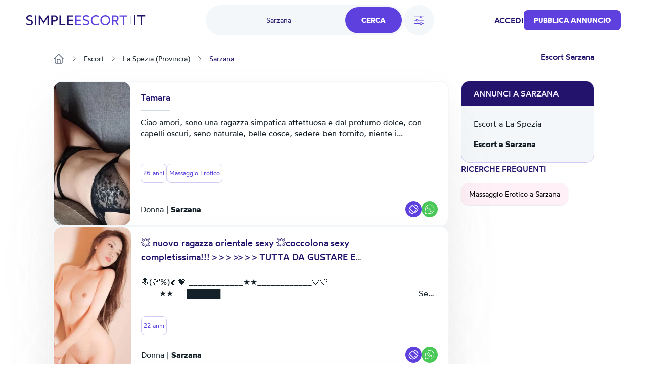

--- FILE ---
content_type: text/html; charset=UTF-8
request_url: https://it.simpleescort.com/escorts/sarzana/
body_size: 22014
content:
<!DOCTYPE html>
<html lang="it-IT">
<head>
    <title>Escort Sarzana, Donna cerca Uomo Sarzana - SimpleEscort</title>
    

    

    <meta charset="UTF-8">
    <meta http-equiv="X-UA-Compatible" content="IE=edge">
    <meta name="viewport" content="width=device-width, initial-scale=1">
    <meta name="RATING" content="RTA-5042-1996-1400-1577-RTA"/>

    <link rel="icon" href="/assets/images/favicon/favicon.ico?version=1768916311" type="image/x-icon"/>
    <link rel="icon" href="/assets/images/favicon/favicon-16x16.png?version=1768916311" sizes="16x16" type="image/png"/>
    <link rel="icon" href="/assets/images/favicon/favicon-32x32.png?version=1768916311" sizes="32x32" type="image/png"/>
    <link rel="icon" href="/assets/images/favicon/favicon-48x48.png?version=1768916311" sizes="48x48" type="image/png"/>
    <link rel="icon" href="/assets/images/favicon/favicon-96x96.png?version=1768916311" sizes="96x96" type="image/png"/>
    <link rel="apple-touch-icon" href="/assets/images/favicon/apple-touch-icon.png?version=1768916311" sizes="180x180"/>
    <link rel="manifest" href="/assets/images/favicon/site.webmanifest?version=1768916311"/>

    <link rel="stylesheet" href="/assets/css/theme.css?version=1768916311"/>
    <link rel="stylesheet" href="/static/css/base.css?version=1768916311"/>
    <link rel="stylesheet" href="/static/css/style.css?version=1768916311"/>
    <link rel="stylesheet" href="/static/css/tailwind.min.css?version=1768916311"/>

    
    <script src="/static/compiled-js/js-cookie/js.cookie.min.js?version=1768916311"></script>
    <script src="/static/compiled-js/lazysizes.min.js?version=1768916311" async=""></script>
    <script src="/static/compiled-js/htmx/htmx.min.js?version=1768916311"></script>
    <script src="/static/compiled-js/alpine/alpine-3.14.1.min.js?version=1768916311" defer></script>

    

    
    
        <script>
            window.dataLayer = window.dataLayer || [];
        </script>
        <script>
            (function (w, d, s, l, i) {
                w[l] = w[l] || [];
                w[l].push({
                    'gtm.start': new Date().getTime(), event: 'gtm.js'
                });
                var f = d.getElementsByTagName(s)[0],
                    j = d.createElement(s), dl = l != 'dataLayer' ? '&l=' + l : '';
                j.async = true;
                j.src =
                    'https://www.googletagmanager.com/gtm.js?id=' + i + dl;
                f.parentNode.insertBefore(j, f);
            })(window, document, 'script', 'dataLayer', 'GTM-TGBD4ZC');
        </script>
    
    

    
    <script>
        var app = {
            
            
            init: {
                afterAjax: {},
            },
            unset: {},
            globals: {},
        };
    </script>

    
    <script>
        document.addEventListener("DOMContentLoaded", () => {
            for (let initItem in app.init) {
                if (typeof app.init[initItem] == "function") {
                    app.init[initItem]();
                }
            }
            for (let initItem in app.init.afterAjax) {
                if (typeof app.init.afterAjax[initItem] == "function") {
                    app.init.afterAjax[initItem]();
                }
            }
        });
    </script>

    
    <script src="/static/compiled-js/app/app.autocomplete.js?version=1768916311"></script>
    
    
    
        

        <script src="/static/js/sentry-tracing/bundle.tracing.min.js?version=1768916311"></script>
        <script>
            const ignoredMessages = [
                "Can't find variable: gmo",
                "Load failed (se-images.b-cdn.net)",
                "Load failed (se-images-w.b-cdn.net)",
                "Load failed (se-static-images.b-cdn.net)"
            ];

            Sentry.init({
                dsn: "https:\/\/d619ccc94e7243dd927644023e116993@o4504315368505344.ingest.sentry.io\/4504315499315200",
                tracesSampleRate:  0.001 ,
                environment: "production",
                denyUrls: [
                    /chrome-extension:\/\//,
                    /moz-extension:\/\//,
                    /safari-web-extension:\/\//,
                    /tracking-script\.com/
                ],
                beforeSend(event, hint) {
                    const error = hint.originalException;
                    
                    
                    

                    
                    if (error && error.message && ignoredMessages.some(msg => error.message.includes(msg))) {
                        return null;
                    }

                    return event;
                },
            });

            Sentry.setTag("country-code", "IT");
        </script>
    



    <script src="/static/compiled-js/app/app.citiesbox.js?version=1768916311"></script>
    <script src="/static/compiled-js/app/app.frequentsearches.js?version=1768916311"></script>

    <meta name="description" content="Escort verificate a Sarzana. Migliaia di annunci per incontri con ragazze sexy e vogliose, pronte a soddisfare la tua voglia di esperienze trasgressive"/>
    
        
            <meta name="robots" content="index, follow, noarchive, max-snippet:-1, max-image-preview:large, max-video-preview:-1"/>
        
    

    
        
        
            <link rel="preload" fetchpriority="high" as="image" href="https://se-images.b-cdn.net/italy/b963970be99e935dce427b7a7bf55c74a3c5568cb55f0dc53d0424d70512c568.jpeg?width=280">
        
    

    <link rel="canonical" href="https://it.simpleescort.com/escorts/sarzana/"/>
    <meta property="og:url" content="https://it.simpleescort.com/escorts/sarzana/"/>

    <meta property="og:locale" content="it-IT"/>
    <meta property="og:type" content="website"/>
    <meta property="og:title" content="Escort Sarzana, Donna cerca Uomo Sarzana - SimpleEscort"/>
    <meta property="og:description" content="Escort verificate a Sarzana. Migliaia di annunci per incontri con ragazze sexy e vogliose, pronte a soddisfare la tua voglia di esperienze trasgressive"/>
    
    <meta property="og:site_name" content="Simpleescort"/>

    <meta property="og:image" content="https://se-static-images.b-cdn.net/italy/home-mobile.jpg">
    
    <meta name="geo.country" content="IT"/>
    
        
            <meta name="geo.regioncode" content="IT-SP"/>
        
        
            <meta name="geo.placename" content="Sarzana"/>
        
        
            <meta name="geo.position" content="44.1131762;9.9599823"/>
        
    

</head>

<body>


    
        <noscript><iframe src="https://www.googletagmanager.com/ns.html?id=GTM-TGBD4ZC" height="0" width="0" style="display:none;visibility:hidden"></iframe></noscript>
    


    <script src="/static/compiled-js/app/app.header.js?version=1768916311"></script>
    <script src="/static/compiled-js/app/app.mobilemenu.js?version=1768916311"></script>
    <script src="/static/compiled-js/app/app.mobilesearch.js?version=1768916311"></script>

    
    

    
    

    

    

    
    
    

    

    

    <div id="headerContainer"
         data-type="Light"
         data-template="listing"
            
                data-selected-location="Sarzana"
            
            
         class="w-full
              bg-white 
              text-primary-100 

             top-0 
             sticky 
             z-30 transition-all md:h-20 
            
        "
    >
        <header id="header" class="px-4 h-14 md:h-20 md:container md:px-3">
            
            <div class="justify-between h-full font-medium hidden md:flex items-center">
                <div class="flex items-center">
                    

                    <a href="/" class="flex items-center">
                        <img class="max-h-5"
                             src="/assets/images/logo/IT.svg?version=1768916311"
                             alt="logo"/>
                    </a>

                    
                </div>

                
                    <div id="openDesktopSearch"
                         class="flex gap-5 [transition:transform_250ms_ease,opacity_100ms_ease,visibility_0ms_50ms]">
                        
                            <div class="flex rounded-4xl bg-secondary-40 cursor-pointer">
                                <div class="w-28 pl-4 lg:w-68 text-sm font-normal flex items-center justify-center">
                                    
                                        <span class="text-primary-100">Sarzana</span>
                                    
                                </div>
                                <div class="btn-primary rounded-4xl px-8 py-4 m-1">Cerca</div>
                            </div>

                            
                                <div id="openFilters" onclick="app.globals.filters.openFiltersModal()"
                                     class=" flex h-15 w-15 bg-secondary-40 rounded-full items-center justify-center cursor-pointer">
                                    <img class="w-6 h-6" src="/assets/images/icons/filters.svg?version=1768916311" alt="filters">
                                    
                                </div>
                            
                        
                    </div>
                

                <div class="flex items-center gap-4 lg:gap-8">
                    
                        
    <span class="cursor-pointer uppercase" onclick="location.href='\/auth\/login\/'">Accedi</span>

                    
                    
                        
                        

                        
    <button class="btn-primary
    

    
        rounded-lg
    

    w-auto

    
        text-sm py-2.5
    "
            
                onclick="location.href='\/ad\/new\/'"
            
    >
        
            Pubblica Annuncio
        
    </button>

                    

                    
                </div>
            </div>

            
            <div class="md:hidden h-full flex justify-between items-center">
                
                
                <a href="/" class="flex items-center">
                    <img class="max-h-5"
                         src="/assets/images/logo/IT.svg?version=1768916311"
                         alt="logo"/>
                </a>
                <div class="flex gap-6 items-center">
                    

                    
    <div class="flex md:hidden">
        <div class="h-full flex justify-between items-center">
            <div id="mobileMenu" class="cursor-pointer">
                <img width="24" height="24" alt="menu"
                    
                        src="/assets/images/icons/menu-toggle.svg?version=1768916311"
                    
                />
            </div>
        </div>
    </div>

                </div>
            </div>
        </header>

        

        
            
    
    
    <div id="desktopSearch" class="bg-white pb-4 absolute hidden md:flex items-center justify-center left-0 right-0 opacity-0 invisible [transition:transform_250ms_ease,opacity_100ms_ease,visibility_0ms_50ms]">
        <div class="flex flex-col items-center justify-center">
            <div class="md:flex items-center justify-center">
                

    <div class="flex flex-col">
        <form class="flex rounded-4xl bg-secondary-40 justify-between" action="/search/">
            
                
                <input type="text" name="q"
                       class="tailwind-input w-28 md:w-36 lg:w-68 border-0 text-sm text-primary-100 bg-transparent px-6 my-2 font-normal flex items-center justify-center placeholder:text-center border-r focus:border-r border-secondary-60 focus:border-secondary-60"
                       placeholder="Cosa cerchi?"
                        
                />
            

            
            
                <div id="locationPrompt"
                     class="w-28 md:w-36 lg:w-68 text-sm bg-transparent px-6 my-2 font-normal text-primary-100 flex items-center justify-center">
                    Sarzana
                    <div class="bg-white flex rounded-full ml-4">
                        <img alt="close" id="clearDesktopSearchLocation" class="cursor-pointer mt-px p-1 w-6 h-6"
                             width="20" height="20" src="/assets/images/icons/close.svg?version=1768916311"/>
                    </div>
                </div>
            

            <input id="desktopLocationInput" type="text" name="geo-location-input"
                   class=" hidden 
                        w-28 md:w-36 lg:w-68
                        tailwind-input border-0 text-sm text-primary-100 bg-transparent
                        px-6 my-2 font-normal flex items-center justify-center placeholder:text-center"
                   placeholder="Dove?"
                   autocomplete="off"
                   hx-post="/locations/"
                   hx-trigger="input changed delay:500ms"
                   hx-target="#geo-results"
                   hx-validate="true"
                   value="Sarzana"/>
            
            
                
    
        
    
        
    
        
    
    

                
    
        
    
        
    
        
    
        
    
        
    
        
    
        
    
        
    
        
    
        
    
        
    
        
    
        
    
        
    
        
    
        
    
        
    
        
    
        
    
        
    
    

                
    
        
    
        
    
        
    
        
    
        
    
        
    
        
    
    

                
    
        
    
        
    
        
    
        
    
        
    
        
    
        
    
        
    
        
    
        
    
        
    
        
    
        
    
        
    
        
    
        
    
        
    
        
    
        
    
        
    
        
    
        
    
    

                
    
        
    
        
    
        
    
        
    
        
    
        
    
    

                
    
        
    
        
    
        
    
        
    
    

                
    
        
    
        
    
    

                
    
        
    
        
    
        
    
        
    
    

                
    
        
    
        
    
        
    
        
    
    

                
                
            


            <input type="hidden" name="location-id"
                   value="143">

            <input class="tailwind-input btn-primary rounded-4xl px-8 py-4 m-1" type="submit"
                   value="Cerca"/>
        </form>
        <div id="geo-results"></div>
    </div>


                
                    <div onclick="app.globals.filters.openFiltersModal()" class=" ml-4 flex bg-secondary-40 rounded-full py-4 px-5 items-center justify-center cursor-pointer">
                        <img class="w-5 h-5 mr-2" src="/assets/images/icons/filters.svg?version=1768916311" alt="filters"> Filtri
                        
                    </div>
                
            </div>

            <div class="mt-4 max-w-2xl">
                
    <div class="flex flex-wrap justify-center gap-4">
        
            
                <div data-test='primary-cities' class="cursor-pointer px-4 py-2 bg-secondary-40 text-primary-90 rounded-lg hover:opacity-50 shadow-sm hover:shadow-none shadow-neutral-20" title="Escort a Roma"
                     onclick="window.location.href='\/escorts\/roma\/'">
                    Roma
                </div>
            
        
            
                <div data-test='primary-cities' class="cursor-pointer px-4 py-2 bg-secondary-40 text-primary-90 rounded-lg hover:opacity-50 shadow-sm hover:shadow-none shadow-neutral-20" title="Incontri Milano"
                     onclick="window.location.href='\/escorts\/milano\/'">
                    Milano
                </div>
            
        
            
                <div data-test='primary-cities' class="cursor-pointer px-4 py-2 bg-secondary-40 text-primary-90 rounded-lg hover:opacity-50 shadow-sm hover:shadow-none shadow-neutral-20" title="Donna cerca Uomo Napoli"
                     onclick="window.location.href='\/escorts\/napoli\/'">
                    Napoli
                </div>
            
        
            
                <div data-test='primary-cities' class="cursor-pointer px-4 py-2 bg-secondary-40 text-primary-90 rounded-lg hover:opacity-50 shadow-sm hover:shadow-none shadow-neutral-20" title="Escort Torino"
                     onclick="window.location.href='\/escorts\/torino\/'">
                    Torino
                </div>
            
        
            
                <div data-test='primary-cities' class="cursor-pointer px-4 py-2 bg-secondary-40 text-primary-90 rounded-lg hover:opacity-50 shadow-sm hover:shadow-none shadow-neutral-20" title="Escort a Palermo"
                     onclick="window.location.href='\/escorts\/palermo\/'">
                    Palermo
                </div>
            
        
            
                <div data-test='primary-cities' class="cursor-pointer px-4 py-2 bg-secondary-40 text-primary-90 rounded-lg hover:opacity-50 shadow-sm hover:shadow-none shadow-neutral-20" title="Incontri Genova"
                     onclick="window.location.href='\/escorts\/genova\/'">
                    Genova
                </div>
            
        
            
                <div data-test='primary-cities' class="cursor-pointer px-4 py-2 bg-secondary-40 text-primary-90 rounded-lg hover:opacity-50 shadow-sm hover:shadow-none shadow-neutral-20" title="Donna cerca Uomo Firenze"
                     onclick="window.location.href='\/escorts\/firenze\/'">
                    Firenze
                </div>
            
        
            
                <div data-test='primary-cities' class="cursor-pointer px-4 py-2 bg-secondary-40 text-primary-90 rounded-lg hover:opacity-50 shadow-sm hover:shadow-none shadow-neutral-20" title="Escort Bologna"
                     onclick="window.location.href='\/escorts\/bologna\/'">
                    Bologna
                </div>
            
        
            
                <div data-test='primary-cities' class="cursor-pointer px-4 py-2 bg-secondary-40 text-primary-90 rounded-lg hover:opacity-50 shadow-sm hover:shadow-none shadow-neutral-20" title="Escort a Bari"
                     onclick="window.location.href='\/escorts\/bari\/'">
                    Bari
                </div>
            
        
    </div>

            </div>
        </div>
    </div>

            
    
    

    
    <div class="md:hidden sticky px-4 py-2">
        <div class="flex gap-5">
            
                <div onclick="app.globals.filters.openFiltersModal()" class=" flex h-10 w-10 bg-secondary-40 rounded-full p-2 items-center justify-center cursor-pointer">
                    <img class="w-5 h-5" src="/assets/images/icons/filters.svg?version=1768916311" alt="filters">
                    
                </div>
            
            <div class="flex-1 toggle-mobile-search flex rounded-4xl bg-secondary-40 justify-between cursor-pointer">
                <div class="text-sm font-normal flex items-center pl-6">
                    
                        <span class="text-primary-100">Sarzana</span>
                    
                </div>
                <div class="btn-primary rounded-4xl p-2">
                    <img alt="search" class="cursor-pointer" width="24" height="24" src="/assets/images/icons/search-white.svg?version=1768916311"/>
                </div>
            </div>
        </div>

        
    

    </div>

        

        

        
    
    

    <div id="MobNav" class="z-50 h-0 w-full absolute left-0 bg-[#8974E788] overflow-x-hidden duration-500 md:h-0">
        <div class="w-full bg-white p-0 shadow-lg">
            <div class="p-6">
                
                    <div class="btn-primary bg-primary-90 w-full py-5 mb-4" onclick="location.href='\/auth\/login\/'">
                        Accedi
                    </div>
                

                
    <button class="btn-primary
    bg-primary-100

    
        rounded-md
    

    w-full

    
        text-base py-4
    "
            
                onclick="location.href='\/ad\/new\/'"
            
    >
        
            Pubblica Annuncio
        
    </button>


                
            </div>

        </div>
    </div>
    

    

    </div>

    
    <div id="mobileSearch" class="md:hidden top-0 left-0 w-full h-full flex flex-col invisible bg-white fixed z-50">
        <div class="px-4 mb-12 h-14 flex items-center border-b border-secondary-50">
            <img alt="close" class="toggle-mobile-search cursor-pointer" width="24" height="24"
                 src="/assets/images/icons/close.svg?version=1768916311"/>
            <div class="flex-grow text-center text-primary-100">Cerca</div>
        </div>
        <form class="flex flex-col flex-grow" action="/search/">
            
            <div class="flex flex-col flex-grow gap-6 container">
                
                    
                    <div class="flex px-4 py-2.5 rounded-2xl border border-secondary-60">
                        <img alt="search" width="24" height="24" src="/assets/images/icons/search-primary.svg?version=1768916311"/>
                        <input type="text" name="q"
                               class="tailwind-input text-primary-100 flex-grow border-0"
                               placeholder="Cosa cerchi?"
                                
                        />
                    </div>
                

                
                <div class="flex px-4 py-2.5 mb-2 rounded-2xl border border-secondary-60 items-center">
                    <img alt="search" width="24" height="24" src="/assets/images/icons/location-primary.svg?version=1768916311"/>
                    <input id="mobileLocationInput" type="text" name="geo-location-input"
                           class="tailwind-input text-primary-100 flex-grow min-w-0 border-0"
                           placeholder="Dove?"
                           autocomplete="off"
                            
                                value="Sarzana"
                            
                           hx-post="/locations/"
                           hx-trigger="input changed delay:500ms"
                           hx-target="#geo-results-mobile"
                           hx-validate="true"
                    />
                    <div id="mobileLocationClear"
                         class="  ">
                        <div class="bg-secondary-40 flex rounded-full items-center">
                            <img alt="close" id="clearMobileSearchLocation" class="cursor-pointer p-1 w-7 h-7"
                                 width="20" height="20" src="/assets/images/icons/close.svg?version=1768916311"/>
                        </div>
                    </div>
                </div>
                <div id="geo-results-mobile"></div>
                <input type="hidden" name="location-id" value="143">
                
    <div class="flex flex-wrap justify-center gap-4">
        
            
                <a data-test='primary-cities' class="px-4 py-2 bg-secondary-40 text-primary-90 rounded-lg hover:opacity-50 shadow-sm hover:shadow-none shadow-neutral-20" title="Escort a Roma" href='/escorts/roma/'>
                    Roma
                </a>
            
        
            
                <a data-test='primary-cities' class="px-4 py-2 bg-secondary-40 text-primary-90 rounded-lg hover:opacity-50 shadow-sm hover:shadow-none shadow-neutral-20" title="Incontri Milano" href='/escorts/milano/'>
                    Milano
                </a>
            
        
            
                <a data-test='primary-cities' class="px-4 py-2 bg-secondary-40 text-primary-90 rounded-lg hover:opacity-50 shadow-sm hover:shadow-none shadow-neutral-20" title="Donna cerca Uomo Napoli" href='/escorts/napoli/'>
                    Napoli
                </a>
            
        
            
                <a data-test='primary-cities' class="px-4 py-2 bg-secondary-40 text-primary-90 rounded-lg hover:opacity-50 shadow-sm hover:shadow-none shadow-neutral-20" title="Escort Torino" href='/escorts/torino/'>
                    Torino
                </a>
            
        
            
                <a data-test='primary-cities' class="px-4 py-2 bg-secondary-40 text-primary-90 rounded-lg hover:opacity-50 shadow-sm hover:shadow-none shadow-neutral-20" title="Escort a Palermo" href='/escorts/palermo/'>
                    Palermo
                </a>
            
        
            
                <a data-test='primary-cities' class="px-4 py-2 bg-secondary-40 text-primary-90 rounded-lg hover:opacity-50 shadow-sm hover:shadow-none shadow-neutral-20" title="Incontri Genova" href='/escorts/genova/'>
                    Genova
                </a>
            
        
            
                <a data-test='primary-cities' class="px-4 py-2 bg-secondary-40 text-primary-90 rounded-lg hover:opacity-50 shadow-sm hover:shadow-none shadow-neutral-20" title="Donna cerca Uomo Firenze" href='/escorts/firenze/'>
                    Firenze
                </a>
            
        
            
                <a data-test='primary-cities' class="px-4 py-2 bg-secondary-40 text-primary-90 rounded-lg hover:opacity-50 shadow-sm hover:shadow-none shadow-neutral-20" title="Escort Bologna" href='/escorts/bologna/'>
                    Bologna
                </a>
            
        
            
                <a data-test='primary-cities' class="px-4 py-2 bg-secondary-40 text-primary-90 rounded-lg hover:opacity-50 shadow-sm hover:shadow-none shadow-neutral-20" title="Escort a Bari" href='/escorts/bari/'>
                    Bari
                </a>
            
        
    </div>


                
                
                    
    
        
    
        
    
        
    
    

                    
    
        
    
        
    
        
    
        
    
        
    
        
    
        
    
        
    
        
    
        
    
        
    
        
    
        
    
        
    
        
    
        
    
        
    
        
    
        
    
        
    
    

                    
    
        
    
        
    
        
    
        
    
        
    
        
    
        
    
    

                    
    
        
    
        
    
        
    
        
    
        
    
        
    
        
    
        
    
        
    
        
    
        
    
        
    
        
    
        
    
        
    
        
    
        
    
        
    
        
    
        
    
        
    
        
    
    

                    
    
        
    
        
    
        
    
        
    
        
    
        
    
    

                    
    
        
    
        
    
        
    
        
    
    

                    
    
        
    
        
    
    

                    
    
        
    
        
    
        
    
        
    
    

                    
    
        
    
        
    
        
    
        
    
    

                    
                    
                
            </div>

            <div class="py-4 px-8 flex justify-between items-center border-t border-secondary-50 shadow-[2px_2px_8px_rgba(0,0,0,0.25)]">
                <button id="mobileSearchResetFilter" type="button"
                        class="cursor-pointer underline tailwind-input py-4 w-1/2">
                    Reset
                </button>
                <button class="tailwind-input btn-primary rounded-2xl px-10 py-4 w-1/2" type="submit">
                    <img alt="search" width="24" height="24" class="mr-2" src="/assets/images/icons/search-white.svg?version=1768916311"/>
                    Cerca
                </button>
            </div>
        </form>
    </div>


    
        <div id="headerOverlay" class="fixed top-0 z-20 left-0 w-full h-full opacity-20 bg-black hidden"></div>
    

    


<div class="pb-8 lg:pb-16 container flex flex-col">
    
    <div class="hidden md:block">
        
    

    </div>
    
        
    <div id="filtersModal" class="hidden relative z-50 overflow-auto w-full h-full" aria-labelledby="modal-title"
         role="dialog" aria-modal="true">
        <div class="hidden md:block md:fixed inset-0 bg-secondary-75 bg-opacity-75 transition-opacity"></div>

        <div class="fixed h-full w-full inset-0 overflow-y-auto rounded-3xl">
            <div class="flex max-h-full items-end justify-center text-center">
                <form id="filterForm" action="/search/"
                      class="fixed top-0 bottom-0 md:top-[10%] md:bottom-[10%] inset-0 transform rounded-3xl bg-white text-left shadow-xl transition-all md:max-w-[60%] lg:max-w-[50%] md:left-[20%] lg:left-[25%]">
                    <header class="bg-white z-40 rounded-t-3xl px-4 md:px-8 pt-8 pb-8 md:pb-4 border-b md:border-0 border-secondary-50 flex items-start">
                        <button onclick="app.globals.filters.closeFiltersModal()" type="button"
                                class="cursor-pointer w-6 h-6">
                            <img alt="close" width="24" height="24" src="/assets/images/icons/close.svg?version=1768916311"/>
                        </button>
                        <div class="flex-1 flex flex-col justify-center mr-6">
                            <div class="text-center text-primary-100 font-medium">Filtri</div>
                        </div>
                    </header>

                    <div class="px-4 md:px-8 overflow-y-auto absolute top-[70px] bottom-[87px] w-full">
                        
                            
                            <div class="text-secondary-100 font-medium mb-4 pt-8">Genere</div>
                            <div class="flex text-secondary-80 flex-col md:flex-row md:flex-wrap gap-y-4">
                                
                                    
                                    
                                        
                                    
                                    <div class="relative flex flex-row-reverse justify-between md:justify-start md:flex-row items-start flex-1 md:flex-[30%] ">
                                        <div class="flex h-6 items-center">
                                            <input id="gender_1" value="donna"
                                                    name="gender"
                                                   type="checkbox"
                                                   class="tailwind-input h-6 w-6 rounded border-secondary-60">
                                        </div>
                                        <div class="md:ml-3 text-sm leading-6 flex flex-1 md:block">
                                            <label for="gender_1"
                                                   class="cursor-pointer flex-1">Donna</label>
                                        </div>
                                    </div>
                                
                                    
                                    
                                        
                                    
                                    <div class="relative flex flex-row-reverse justify-between md:justify-start md:flex-row items-start flex-1 md:flex-[30%] ">
                                        <div class="flex h-6 items-center">
                                            <input id="gender_3" value="trans"
                                                    name="gender"
                                                   type="checkbox"
                                                   class="tailwind-input h-6 w-6 rounded border-secondary-60">
                                        </div>
                                        <div class="md:ml-3 text-sm leading-6 flex flex-1 md:block">
                                            <label for="gender_3"
                                                   class="cursor-pointer flex-1">Trans</label>
                                        </div>
                                    </div>
                                
                                    
                                    
                                        
                                    
                                    <div class="relative flex flex-row-reverse justify-between md:justify-start md:flex-row items-start flex-1 md:flex-[30%] ">
                                        <div class="flex h-6 items-center">
                                            <input id="gender_2" value="uomo"
                                                    name="gender"
                                                   type="checkbox"
                                                   class="tailwind-input h-6 w-6 rounded border-secondary-60">
                                        </div>
                                        <div class="md:ml-3 text-sm leading-6 flex flex-1 md:block">
                                            <label for="gender_2"
                                                   class="cursor-pointer flex-1">Uomo</label>
                                        </div>
                                    </div>
                                
                            </div>
                        

                        
                        <div class="py-8">
                            <div class="flex items-center mb-5">
                                <div class="text-secondary-100 font-medium mr-10">Età</div>
                                <div class="flex gap-x-5 flex-1">
                                    <input type="text" data-minAge="18"
                                           oninput="app.globals.numberInput.validateNumberInput(this)" maxlength="2"
                                           name="fromAge" id="fromAge"
                                           placeholder="Da"
                                           
                                           class="tailwind-input h-12 block w-full rounded-md border-0 py-1.5 shadow-sm ring-1 ring-inset  placeholder:text-secondary-70 focus:ring-2 focus:ring-inset focus:ring-primary-90">
                                    <input type="text" oninput="app.globals.numberInput.validateNumberInput(this)"
                                           maxlength="2" name="toAge" id="toAge"
                                           placeholder="A"
                                           
                                           class="tailwind-input h-12 block w-full rounded-md border-0 py-1.5 shadow-sm ring-1 ring-inset placeholder:text-secondary-70 focus:ring-2 focus:ring-inset focus:ring-primary-90">
                                </div>
                            </div>
                            <div id="age-range-validation-error"
                                 class="hidden text-error">L&#39;età massima non può essere minore dell&#39;età minima</div>
                            <div id="age-validation-error"
                                 class="text-secondary-80">L’età minima è 18 anni e la massima 99</div>
                        </div>
                        <hr class="text-secondary-50">

                        
                        
    
    

    
        
            
        
    
        
            
        
    
        
            
        
    
        
            
        
    
        
            
        
    
        
            
        
    
        
            
        
    
        
            
        
    
        
            
        
    
        
            
        
    
        
            
        
    
        
            
        
    
        
            
        
    
        
            
        
    
        
            
        
    
        
            
        
    
        
            
        
    
        
            
        
    
        
            
        
    
        
            
        
    
    
        <div class="py-8">
            
                <div class="text-secondary-100 font-medium mb-4">Nazionalità</div>
                <div class="flex text-secondary-80 flex-col md:flex-row md:flex-wrap gap-y-4">
                    
                        
                    
                        
                    
                        
                            
    
    
        
    
    <div class="relative flex flex-row-reverse justify-between md:justify-start md:flex-row items-start flex-1 md:flex-[50%] ">
        <div class="flex h-6 items-center">
            <input id="nationality_13"
                   value="brasiliana"
                    name="nationality"
                   type="checkbox"
                   class="tailwind-input h-6 w-6 rounded border-secondary-60">
        </div>
        <div class="md:ml-3 text-sm leading-6 flex flex-1 md:block">
            <label for="nationality_13"
                   class="cursor-pointer flex-1">🇧🇷 Brasiliana</label>
        </div>
    </div>

                        
                    
                        
                            
    
    
        
    
    <div class="relative flex flex-row-reverse justify-between md:justify-start md:flex-row items-start flex-1 md:flex-[50%] ">
        <div class="flex h-6 items-center">
            <input id="nationality_50"
                   value="cinese"
                    name="nationality"
                   type="checkbox"
                   class="tailwind-input h-6 w-6 rounded border-secondary-60">
        </div>
        <div class="md:ml-3 text-sm leading-6 flex flex-1 md:block">
            <label for="nationality_50"
                   class="cursor-pointer flex-1">🇨🇳 Cinese</label>
        </div>
    </div>

                        
                    
                        
                            
    
    
        
    
    <div class="relative flex flex-row-reverse justify-between md:justify-start md:flex-row items-start flex-1 md:flex-[50%] ">
        <div class="flex h-6 items-center">
            <input id="nationality_51"
                   value="colombiana"
                    name="nationality"
                   type="checkbox"
                   class="tailwind-input h-6 w-6 rounded border-secondary-60">
        </div>
        <div class="md:ml-3 text-sm leading-6 flex flex-1 md:block">
            <label for="nationality_51"
                   class="cursor-pointer flex-1">🇨🇴 Colombiana</label>
        </div>
    </div>

                        
                    
                        
                    
                        
                            
    
    
        
    
    <div class="relative flex flex-row-reverse justify-between md:justify-start md:flex-row items-start flex-1 md:flex-[50%] ">
        <div class="flex h-6 items-center">
            <input id="nationality_12"
                   value="italiana"
                    name="nationality"
                   type="checkbox"
                   class="tailwind-input h-6 w-6 rounded border-secondary-60">
        </div>
        <div class="md:ml-3 text-sm leading-6 flex flex-1 md:block">
            <label for="nationality_12"
                   class="cursor-pointer flex-1">🇮🇹 Italiana</label>
        </div>
    </div>

                        
                    
                        
                    
                        
                    
                        
                    
                        
                    
                        
                    
                        
                    
                        
                    
                        
                    
                        
                    
                        
                    
                        
                    
                        
                    
                        
                    
                </div>
            
            
                <div id="othernationality"
                     class="hidden">
                    <div class="text-secondary-100 font-medium my-4">
                        
                            Altre nazionalità
                        
                    </div>
                    <div class="flex text-secondary-80 flex-col md:flex-row md:flex-wrap gap-y-4 no-priority">
                        
                            
                                
    
    
        
    
    <div class="relative flex flex-row-reverse justify-between md:justify-start md:flex-row items-start flex-1 md:flex-[50%] ">
        <div class="flex h-6 items-center">
            <input id="nationality_39"
                   value="argentina"
                    name="nationality"
                   type="checkbox"
                   class="tailwind-input h-6 w-6 rounded border-secondary-60">
        </div>
        <div class="md:ml-3 text-sm leading-6 flex flex-1 md:block">
            <label for="nationality_39"
                   class="cursor-pointer flex-1">🇦🇷 Argentina</label>
        </div>
    </div>

                            
                        
                            
                                
    
    
        
    
    <div class="relative flex flex-row-reverse justify-between md:justify-start md:flex-row items-start flex-1 md:flex-[50%] ">
        <div class="flex h-6 items-center">
            <input id="nationality_40"
                   value="australiana"
                    name="nationality"
                   type="checkbox"
                   class="tailwind-input h-6 w-6 rounded border-secondary-60">
        </div>
        <div class="md:ml-3 text-sm leading-6 flex flex-1 md:block">
            <label for="nationality_40"
                   class="cursor-pointer flex-1">🇦🇺 Australiana</label>
        </div>
    </div>

                            
                        
                            
                        
                            
                        
                            
                        
                            
                                
    
    
        
    
    <div class="relative flex flex-row-reverse justify-between md:justify-start md:flex-row items-start flex-1 md:flex-[50%] ">
        <div class="flex h-6 items-center">
            <input id="nationality_54"
                   value="cubana"
                    name="nationality"
                   type="checkbox"
                   class="tailwind-input h-6 w-6 rounded border-secondary-60">
        </div>
        <div class="md:ml-3 text-sm leading-6 flex flex-1 md:block">
            <label for="nationality_54"
                   class="cursor-pointer flex-1">🇨🇺 Cubana</label>
        </div>
    </div>

                            
                        
                            
                        
                            
                                
    
    
        
    
    <div class="relative flex flex-row-reverse justify-between md:justify-start md:flex-row items-start flex-1 md:flex-[50%] ">
        <div class="flex h-6 items-center">
            <input id="nationality_76"
                   value="lituana"
                    name="nationality"
                   type="checkbox"
                   class="tailwind-input h-6 w-6 rounded border-secondary-60">
        </div>
        <div class="md:ml-3 text-sm leading-6 flex flex-1 md:block">
            <label for="nationality_76"
                   class="cursor-pointer flex-1">🇱🇹 Lituana</label>
        </div>
    </div>

                            
                        
                            
                                
    
    
        
    
    <div class="relative flex flex-row-reverse justify-between md:justify-start md:flex-row items-start flex-1 md:flex-[50%] ">
        <div class="flex h-6 items-center">
            <input id="nationality_33"
                   value="moldava"
                    name="nationality"
                   type="checkbox"
                   class="tailwind-input h-6 w-6 rounded border-secondary-60">
        </div>
        <div class="md:ml-3 text-sm leading-6 flex flex-1 md:block">
            <label for="nationality_33"
                   class="cursor-pointer flex-1">🇲🇩 Moldava</label>
        </div>
    </div>

                            
                        
                            
                                
    
    
        
    
    <div class="relative flex flex-row-reverse justify-between md:justify-start md:flex-row items-start flex-1 md:flex-[50%] ">
        <div class="flex h-6 items-center">
            <input id="nationality_224"
                   value="mongola"
                    name="nationality"
                   type="checkbox"
                   class="tailwind-input h-6 w-6 rounded border-secondary-60">
        </div>
        <div class="md:ml-3 text-sm leading-6 flex flex-1 md:block">
            <label for="nationality_224"
                   class="cursor-pointer flex-1">🇲🇳 Mongola</label>
        </div>
    </div>

                            
                        
                            
                                
    
    
        
    
    <div class="relative flex flex-row-reverse justify-between md:justify-start md:flex-row items-start flex-1 md:flex-[50%] ">
        <div class="flex h-6 items-center">
            <input id="nationality_87"
                   value="paraguayana"
                    name="nationality"
                   type="checkbox"
                   class="tailwind-input h-6 w-6 rounded border-secondary-60">
        </div>
        <div class="md:ml-3 text-sm leading-6 flex flex-1 md:block">
            <label for="nationality_87"
                   class="cursor-pointer flex-1">🇵🇾 Paraguayana</label>
        </div>
    </div>

                            
                        
                            
                                
    
    
        
    
    <div class="relative flex flex-row-reverse justify-between md:justify-start md:flex-row items-start flex-1 md:flex-[50%] ">
        <div class="flex h-6 items-center">
            <input id="nationality_34"
                   value="polacca"
                    name="nationality"
                   type="checkbox"
                   class="tailwind-input h-6 w-6 rounded border-secondary-60">
        </div>
        <div class="md:ml-3 text-sm leading-6 flex flex-1 md:block">
            <label for="nationality_34"
                   class="cursor-pointer flex-1">🇵🇱 Polacca</label>
        </div>
    </div>

                            
                        
                            
                                
    
    
        
    
    <div class="relative flex flex-row-reverse justify-between md:justify-start md:flex-row items-start flex-1 md:flex-[50%] ">
        <div class="flex h-6 items-center">
            <input id="nationality_14"
                   value="rumena"
                    name="nationality"
                   type="checkbox"
                   class="tailwind-input h-6 w-6 rounded border-secondary-60">
        </div>
        <div class="md:ml-3 text-sm leading-6 flex flex-1 md:block">
            <label for="nationality_14"
                   class="cursor-pointer flex-1">🇷🇴 Rumena</label>
        </div>
    </div>

                            
                        
                            
                                
    
    
        
    
    <div class="relative flex flex-row-reverse justify-between md:justify-start md:flex-row items-start flex-1 md:flex-[50%] ">
        <div class="flex h-6 items-center">
            <input id="nationality_15"
                   value="russa"
                    name="nationality"
                   type="checkbox"
                   class="tailwind-input h-6 w-6 rounded border-secondary-60">
        </div>
        <div class="md:ml-3 text-sm leading-6 flex flex-1 md:block">
            <label for="nationality_15"
                   class="cursor-pointer flex-1">🇷🇺 Russa</label>
        </div>
    </div>

                            
                        
                            
                                
    
    
        
    
    <div class="relative flex flex-row-reverse justify-between md:justify-start md:flex-row items-start flex-1 md:flex-[50%] ">
        <div class="flex h-6 items-center">
            <input id="nationality_92"
                   value="serba"
                    name="nationality"
                   type="checkbox"
                   class="tailwind-input h-6 w-6 rounded border-secondary-60">
        </div>
        <div class="md:ml-3 text-sm leading-6 flex flex-1 md:block">
            <label for="nationality_92"
                   class="cursor-pointer flex-1">🇷🇸 Serba</label>
        </div>
    </div>

                            
                        
                            
                                
    
    
        
    
    <div class="relative flex flex-row-reverse justify-between md:justify-start md:flex-row items-start flex-1 md:flex-[50%] ">
        <div class="flex h-6 items-center">
            <input id="nationality_231"
                   value="spagnola-nazionalità"
                    name="nationality"
                   type="checkbox"
                   class="tailwind-input h-6 w-6 rounded border-secondary-60">
        </div>
        <div class="md:ml-3 text-sm leading-6 flex flex-1 md:block">
            <label for="nationality_231"
                   class="cursor-pointer flex-1">🇪🇸 Spagnola</label>
        </div>
    </div>

                            
                        
                            
                                
    
    
        
    
    <div class="relative flex flex-row-reverse justify-between md:justify-start md:flex-row items-start flex-1 md:flex-[50%] ">
        <div class="flex h-6 items-center">
            <input id="nationality_94"
                   value="sudafricana"
                    name="nationality"
                   type="checkbox"
                   class="tailwind-input h-6 w-6 rounded border-secondary-60">
        </div>
        <div class="md:ml-3 text-sm leading-6 flex flex-1 md:block">
            <label for="nationality_94"
                   class="cursor-pointer flex-1">🇿🇦 Sudafricana</label>
        </div>
    </div>

                            
                        
                            
                                
    
    
        
    
    <div class="relative flex flex-row-reverse justify-between md:justify-start md:flex-row items-start flex-1 md:flex-[50%] ">
        <div class="flex h-6 items-center">
            <input id="nationality_16"
                   value="ucraina"
                    name="nationality"
                   type="checkbox"
                   class="tailwind-input h-6 w-6 rounded border-secondary-60">
        </div>
        <div class="md:ml-3 text-sm leading-6 flex flex-1 md:block">
            <label for="nationality_16"
                   class="cursor-pointer flex-1">🇺🇦 Ucraina</label>
        </div>
    </div>

                            
                        
                            
                                
    
    
        
    
    <div class="relative flex flex-row-reverse justify-between md:justify-start md:flex-row items-start flex-1 md:flex-[50%] ">
        <div class="flex h-6 items-center">
            <input id="nationality_36"
                   value="ungherese"
                    name="nationality"
                   type="checkbox"
                   class="tailwind-input h-6 w-6 rounded border-secondary-60">
        </div>
        <div class="md:ml-3 text-sm leading-6 flex flex-1 md:block">
            <label for="nationality_36"
                   class="cursor-pointer flex-1">🇭🇺 Ungherese</label>
        </div>
    </div>

                            
                        
                            
                                
    
    
        
    
    <div class="relative flex flex-row-reverse justify-between md:justify-start md:flex-row items-start flex-1 md:flex-[50%] ">
        <div class="flex h-6 items-center">
            <input id="nationality_101"
                   value="venezuelana"
                    name="nationality"
                   type="checkbox"
                   class="tailwind-input h-6 w-6 rounded border-secondary-60">
        </div>
        <div class="md:ml-3 text-sm leading-6 flex flex-1 md:block">
            <label for="nationality_101"
                   class="cursor-pointer flex-1">🇻🇪 Venezuelana</label>
        </div>
    </div>

                            
                        
                    </div>
                </div>

                
                    <div id="shownationality" class="mt-4 underline"
                         onclick="app.globals.filters.toggleElements(this, 'othernationality');">
                        <span>Mostra di più</span>
                        <span class="hidden">Mostra Meno</span>
                    </div>
                
            
        </div>
        <script>
            document.addEventListener("DOMContentLoaded", function () {
                if (document.querySelectorAll("#filtersModal .no-priority input[name='nationality'][checked]").length > 0
                    && document.getElementById('shownationality')) {
                    document.getElementById('shownationality').click();
                }
            })
        </script>
    


                        
                        
    
    

    
        
            
        
    
        
            
        
    
        
            
        
    
        
            
        
    
        
            
        
    
        
            
        
    
    
        <div class="py-8">
            
            
                <div id="otherethnicity"
                     class="">
                    <div class="text-secondary-100 font-medium my-4">
                        
                            Etnia
                        
                    </div>
                    <div class="flex text-secondary-80 flex-col md:flex-row md:flex-wrap gap-y-4 no-priority">
                        
                            
                                
    
    
        
    
    <div class="relative flex flex-row-reverse justify-between md:justify-start md:flex-row items-start flex-1 md:flex-[50%] ">
        <div class="flex h-6 items-center">
            <input id="ethnicity_190"
                   value="nera"
                    name="ethnicity"
                   type="checkbox"
                   class="tailwind-input h-6 w-6 rounded border-secondary-60">
        </div>
        <div class="md:ml-3 text-sm leading-6 flex flex-1 md:block">
            <label for="ethnicity_190"
                   class="cursor-pointer flex-1">Africana</label>
        </div>
    </div>

                            
                        
                            
                                
    
    
        
    
    <div class="relative flex flex-row-reverse justify-between md:justify-start md:flex-row items-start flex-1 md:flex-[50%] ">
        <div class="flex h-6 items-center">
            <input id="ethnicity_262"
                   value="altra-etnia"
                    name="ethnicity"
                   type="checkbox"
                   class="tailwind-input h-6 w-6 rounded border-secondary-60">
        </div>
        <div class="md:ml-3 text-sm leading-6 flex flex-1 md:block">
            <label for="ethnicity_262"
                   class="cursor-pointer flex-1">Altro</label>
        </div>
    </div>

                            
                        
                            
                                
    
    
        
    
    <div class="relative flex flex-row-reverse justify-between md:justify-start md:flex-row items-start flex-1 md:flex-[50%] ">
        <div class="flex h-6 items-center">
            <input id="ethnicity_173"
                   value="bianca"
                    name="ethnicity"
                   type="checkbox"
                   class="tailwind-input h-6 w-6 rounded border-secondary-60">
        </div>
        <div class="md:ml-3 text-sm leading-6 flex flex-1 md:block">
            <label for="ethnicity_173"
                   class="cursor-pointer flex-1">Caucasica (Bianca)</label>
        </div>
    </div>

                            
                        
                            
                                
    
    
        
    
    <div class="relative flex flex-row-reverse justify-between md:justify-start md:flex-row items-start flex-1 md:flex-[50%] ">
        <div class="flex h-6 items-center">
            <input id="ethnicity_260"
                   value="escort-latina"
                    name="ethnicity"
                   type="checkbox"
                   class="tailwind-input h-6 w-6 rounded border-secondary-60">
        </div>
        <div class="md:ml-3 text-sm leading-6 flex flex-1 md:block">
            <label for="ethnicity_260"
                   class="cursor-pointer flex-1">Latina</label>
        </div>
    </div>

                            
                        
                            
                                
    
    
        
    
    <div class="relative flex flex-row-reverse justify-between md:justify-start md:flex-row items-start flex-1 md:flex-[50%] ">
        <div class="flex h-6 items-center">
            <input id="ethnicity_261"
                   value="mix-etnia"
                    name="ethnicity"
                   type="checkbox"
                   class="tailwind-input h-6 w-6 rounded border-secondary-60">
        </div>
        <div class="md:ml-3 text-sm leading-6 flex flex-1 md:block">
            <label for="ethnicity_261"
                   class="cursor-pointer flex-1">Mista</label>
        </div>
    </div>

                            
                        
                            
                                
    
    
        
    
    <div class="relative flex flex-row-reverse justify-between md:justify-start md:flex-row items-start flex-1 md:flex-[50%] ">
        <div class="flex h-6 items-center">
            <input id="ethnicity_258"
                   value="escort-orientale"
                    name="ethnicity"
                   type="checkbox"
                   class="tailwind-input h-6 w-6 rounded border-secondary-60">
        </div>
        <div class="md:ml-3 text-sm leading-6 flex flex-1 md:block">
            <label for="ethnicity_258"
                   class="cursor-pointer flex-1">Orientale</label>
        </div>
    </div>

                            
                        
                    </div>
                </div>

                
            
        </div>
        <script>
            document.addEventListener("DOMContentLoaded", function () {
                if (document.querySelectorAll("#filtersModal .no-priority input[name='ethnicity'][checked]").length > 0
                    && document.getElementById('showethnicity')) {
                    document.getElementById('showethnicity').click();
                }
            })
        </script>
    


                        
                        
    
    

    
        
            
        
    
        
            
        
    
        
            
        
    
        
            
        
    
        
            
        
    
        
            
        
    
        
            
        
    
        
            
        
    
        
            
        
    
        
            
        
    
        
            
        
    
        
            
        
    
        
            
        
    
        
            
        
    
        
            
        
    
        
            
        
    
        
            
        
    
        
            
        
    
        
            
        
    
        
            
        
    
        
            
        
    
        
            
        
    
    
        <div class="py-8">
            
                <div class="text-secondary-100 font-medium mb-4">Servizi</div>
                <div class="flex text-secondary-80 flex-col md:flex-row md:flex-wrap gap-y-4">
                    
                        
                            
    
    
        
    
    <div class="relative flex flex-row-reverse justify-between md:justify-start md:flex-row items-start flex-1 md:flex-[50%] ">
        <div class="flex h-6 items-center">
            <input id="service_103"
                   value="posizione-69"
                    name="service"
                   type="checkbox"
                   class="tailwind-input h-6 w-6 rounded border-secondary-60">
        </div>
        <div class="md:ml-3 text-sm leading-6 flex flex-1 md:block">
            <label for="service_103"
                   class="cursor-pointer flex-1">69 Posizione</label>
        </div>
    </div>

                        
                    
                        
                    
                        
                    
                        
                    
                        
                    
                        
                            
    
    
        
    
    <div class="relative flex flex-row-reverse justify-between md:justify-start md:flex-row items-start flex-1 md:flex-[50%] ">
        <div class="flex h-6 items-center">
            <input id="service_115"
                   value="eiaculazione-corpo"
                    name="service"
                   type="checkbox"
                   class="tailwind-input h-6 w-6 rounded border-secondary-60">
        </div>
        <div class="md:ml-3 text-sm leading-6 flex flex-1 md:block">
            <label for="service_115"
                   class="cursor-pointer flex-1">Eiaculazione sul corpo</label>
        </div>
    </div>

                        
                    
                        
                    
                        
                    
                        
                    
                        
                            
    
    
        
    
    <div class="relative flex flex-row-reverse justify-between md:justify-start md:flex-row items-start flex-1 md:flex-[50%] ">
        <div class="flex h-6 items-center">
            <input id="service_5"
                   value="massaggi-erotici"
                    name="service"
                   type="checkbox"
                   class="tailwind-input h-6 w-6 rounded border-secondary-60">
        </div>
        <div class="md:ml-3 text-sm leading-6 flex flex-1 md:block">
            <label for="service_5"
                   class="cursor-pointer flex-1">Massaggio Erotico</label>
        </div>
    </div>

                        
                    
                        
                    
                        
                            
    
    
        
    
    <div class="relative flex flex-row-reverse justify-between md:justify-start md:flex-row items-start flex-1 md:flex-[50%] ">
        <div class="flex h-6 items-center">
            <input id="service_20"
                   value="sega"
                    name="service"
                   type="checkbox"
                   class="tailwind-input h-6 w-6 rounded border-secondary-60">
        </div>
        <div class="md:ml-3 text-sm leading-6 flex flex-1 md:block">
            <label for="service_20"
                   class="cursor-pointer flex-1">Masturbazione</label>
        </div>
    </div>

                        
                    
                        
                    
                        
                            
    
    
        
    
    <div class="relative flex flex-row-reverse justify-between md:justify-start md:flex-row items-start flex-1 md:flex-[50%] ">
        <div class="flex h-6 items-center">
            <input id="service_158"
                   value="orale"
                    name="service"
                   type="checkbox"
                   class="tailwind-input h-6 w-6 rounded border-secondary-60">
        </div>
        <div class="md:ml-3 text-sm leading-6 flex flex-1 md:block">
            <label for="service_158"
                   class="cursor-pointer flex-1">Orale</label>
        </div>
    </div>

                        
                    
                        
                    
                        
                    
                        
                    
                        
                    
                        
                    
                        
                    
                        
                    
                        
                    
                </div>
            
            
                <div id="otherservice"
                     class="hidden">
                    <div class="text-secondary-100 font-medium my-4">
                        
                            Altri Servizi
                        
                    </div>
                    <div class="flex text-secondary-80 flex-col md:flex-row md:flex-wrap gap-y-4 no-priority">
                        
                            
                        
                            
                                
    
    
        
    
    <div class="relative flex flex-row-reverse justify-between md:justify-start md:flex-row items-start flex-1 md:flex-[50%] ">
        <div class="flex h-6 items-center">
            <input id="service_104"
                   value="bacio-francese"
                    name="service"
                   type="checkbox"
                   class="tailwind-input h-6 w-6 rounded border-secondary-60">
        </div>
        <div class="md:ml-3 text-sm leading-6 flex flex-1 md:block">
            <label for="service_104"
                   class="cursor-pointer flex-1">Bacio alla francese</label>
        </div>
    </div>

                            
                        
                            
                                
    
    
        
    
    <div class="relative flex flex-row-reverse justify-between md:justify-start md:flex-row items-start flex-1 md:flex-[50%] ">
        <div class="flex h-6 items-center">
            <input id="service_107"
                   value="bdsm"
                    name="service"
                   type="checkbox"
                   class="tailwind-input h-6 w-6 rounded border-secondary-60">
        </div>
        <div class="md:ml-3 text-sm leading-6 flex flex-1 md:block">
            <label for="service_107"
                   class="cursor-pointer flex-1">BDSM</label>
        </div>
    </div>

                            
                        
                            
                                
    
    
        
    
    <div class="relative flex flex-row-reverse justify-between md:justify-start md:flex-row items-start flex-1 md:flex-[50%] ">
        <div class="flex h-6 items-center">
            <input id="service_10"
                   value="coppia"
                    name="service"
                   type="checkbox"
                   class="tailwind-input h-6 w-6 rounded border-secondary-60">
        </div>
        <div class="md:ml-3 text-sm leading-6 flex flex-1 md:block">
            <label for="service_10"
                   class="cursor-pointer flex-1">Coppie</label>
        </div>
    </div>

                            
                        
                            
                                
    
    
        
    
    <div class="relative flex flex-row-reverse justify-between md:justify-start md:flex-row items-start flex-1 md:flex-[50%] ">
        <div class="flex h-6 items-center">
            <input id="service_114"
                   value="eiaculazione-bocca"
                    name="service"
                   type="checkbox"
                   class="tailwind-input h-6 w-6 rounded border-secondary-60">
        </div>
        <div class="md:ml-3 text-sm leading-6 flex flex-1 md:block">
            <label for="service_114"
                   class="cursor-pointer flex-1">Eiaculazione in bocca </label>
        </div>
    </div>

                            
                        
                            
                        
                            
                                
    
    
        
    
    <div class="relative flex flex-row-reverse justify-between md:justify-start md:flex-row items-start flex-1 md:flex-[50%] ">
        <div class="flex h-6 items-center">
            <input id="service_19"
                   value="fetish"
                    name="service"
                   type="checkbox"
                   class="tailwind-input h-6 w-6 rounded border-secondary-60">
        </div>
        <div class="md:ml-3 text-sm leading-6 flex flex-1 md:block">
            <label for="service_19"
                   class="cursor-pointer flex-1">Fetish</label>
        </div>
    </div>

                            
                        
                            
                                
    
    
        
    
    <div class="relative flex flex-row-reverse justify-between md:justify-start md:flex-row items-start flex-1 md:flex-[50%] ">
        <div class="flex h-6 items-center">
            <input id="service_121"
                   value="giochi-ruolo"
                    name="service"
                   type="checkbox"
                   class="tailwind-input h-6 w-6 rounded border-secondary-60">
        </div>
        <div class="md:ml-3 text-sm leading-6 flex flex-1 md:block">
            <label for="service_121"
                   class="cursor-pointer flex-1">Giochi di Ruolo</label>
        </div>
    </div>

                            
                        
                            
                                
    
    
        
    
    <div class="relative flex flex-row-reverse justify-between md:justify-start md:flex-row items-start flex-1 md:flex-[50%] ">
        <div class="flex h-6 items-center">
            <input id="service_120"
                   value="gfe"
                    name="service"
                   type="checkbox"
                   class="tailwind-input h-6 w-6 rounded border-secondary-60">
        </div>
        <div class="md:ml-3 text-sm leading-6 flex flex-1 md:block">
            <label for="service_120"
                   class="cursor-pointer flex-1">Girlfriend Experience</label>
        </div>
    </div>

                            
                        
                            
                        
                            
                                
    
    
        
    
    <div class="relative flex flex-row-reverse justify-between md:justify-start md:flex-row items-start flex-1 md:flex-[50%] ">
        <div class="flex h-6 items-center">
            <input id="service_135"
                   value="massaggio-tantrico"
                    name="service"
                   type="checkbox"
                   class="tailwind-input h-6 w-6 rounded border-secondary-60">
        </div>
        <div class="md:ml-3 text-sm leading-6 flex flex-1 md:block">
            <label for="service_135"
                   class="cursor-pointer flex-1">Massaggio Tantrico</label>
        </div>
    </div>

                            
                        
                            
                        
                            
                                
    
    
        
    
    <div class="relative flex flex-row-reverse justify-between md:justify-start md:flex-row items-start flex-1 md:flex-[50%] ">
        <div class="flex h-6 items-center">
            <input id="service_6"
                   value="mistress"
                    name="service"
                   type="checkbox"
                   class="tailwind-input h-6 w-6 rounded border-secondary-60">
        </div>
        <div class="md:ml-3 text-sm leading-6 flex flex-1 md:block">
            <label for="service_6"
                   class="cursor-pointer flex-1">Mistress</label>
        </div>
    </div>

                            
                        
                            
                        
                            
                                
    
    
        
    
    <div class="relative flex flex-row-reverse justify-between md:justify-start md:flex-row items-start flex-1 md:flex-[50%] ">
        <div class="flex h-6 items-center">
            <input id="service_24"
                   value="orale-scoperto"
                    name="service"
                   type="checkbox"
                   class="tailwind-input h-6 w-6 rounded border-secondary-60">
        </div>
        <div class="md:ml-3 text-sm leading-6 flex flex-1 md:block">
            <label for="service_24"
                   class="cursor-pointer flex-1">Orale scoperto</label>
        </div>
    </div>

                            
                        
                            
                                
    
    
        
    
    <div class="relative flex flex-row-reverse justify-between md:justify-start md:flex-row items-start flex-1 md:flex-[50%] ">
        <div class="flex h-6 items-center">
            <input id="service_246"
                   value="pornstar-experience"
                    name="service"
                   type="checkbox"
                   class="tailwind-input h-6 w-6 rounded border-secondary-60">
        </div>
        <div class="md:ml-3 text-sm leading-6 flex flex-1 md:block">
            <label for="service_246"
                   class="cursor-pointer flex-1">Porn Star Experience (PSE)</label>
        </div>
    </div>

                            
                        
                            
                                
    
    
        
    
    <div class="relative flex flex-row-reverse justify-between md:justify-start md:flex-row items-start flex-1 md:flex-[50%] ">
        <div class="flex h-6 items-center">
            <input id="service_18"
                   value="sesso-anale"
                    name="service"
                   type="checkbox"
                   class="tailwind-input h-6 w-6 rounded border-secondary-60">
        </div>
        <div class="md:ml-3 text-sm leading-6 flex flex-1 md:block">
            <label for="service_18"
                   class="cursor-pointer flex-1">Sesso Anale</label>
        </div>
    </div>

                            
                        
                            
                                
    
    
        
    
    <div class="relative flex flex-row-reverse justify-between md:justify-start md:flex-row items-start flex-1 md:flex-[50%] ">
        <div class="flex h-6 items-center">
            <input id="service_95"
                   value="spagnola"
                    name="service"
                   type="checkbox"
                   class="tailwind-input h-6 w-6 rounded border-secondary-60">
        </div>
        <div class="md:ml-3 text-sm leading-6 flex flex-1 md:block">
            <label for="service_95"
                   class="cursor-pointer flex-1">Spagnola</label>
        </div>
    </div>

                            
                        
                            
                                
    
    
        
    
    <div class="relative flex flex-row-reverse justify-between md:justify-start md:flex-row items-start flex-1 md:flex-[50%] ">
        <div class="flex h-6 items-center">
            <input id="service_21"
                   value="squirt"
                    name="service"
                   type="checkbox"
                   class="tailwind-input h-6 w-6 rounded border-secondary-60">
        </div>
        <div class="md:ml-3 text-sm leading-6 flex flex-1 md:block">
            <label for="service_21"
                   class="cursor-pointer flex-1">Squirting</label>
        </div>
    </div>

                            
                        
                            
                                
    
    
        
    
    <div class="relative flex flex-row-reverse justify-between md:justify-start md:flex-row items-start flex-1 md:flex-[50%] ">
        <div class="flex h-6 items-center">
            <input id="service_22"
                   value="strapon"
                    name="service"
                   type="checkbox"
                   class="tailwind-input h-6 w-6 rounded border-secondary-60">
        </div>
        <div class="md:ml-3 text-sm leading-6 flex flex-1 md:block">
            <label for="service_22"
                   class="cursor-pointer flex-1">Strapon</label>
        </div>
    </div>

                            
                        
                            
                                
    
    
        
    
    <div class="relative flex flex-row-reverse justify-between md:justify-start md:flex-row items-start flex-1 md:flex-[50%] ">
        <div class="flex h-6 items-center">
            <input id="service_165"
                   value="video"
                    name="service"
                   type="checkbox"
                   class="tailwind-input h-6 w-6 rounded border-secondary-60">
        </div>
        <div class="md:ml-3 text-sm leading-6 flex flex-1 md:block">
            <label for="service_165"
                   class="cursor-pointer flex-1">Video </label>
        </div>
    </div>

                            
                        
                            
                                
    
    
        
    
    <div class="relative flex flex-row-reverse justify-between md:justify-start md:flex-row items-start flex-1 md:flex-[50%] ">
        <div class="flex h-6 items-center">
            <input id="service_23"
                   value="videochiamata"
                    name="service"
                   type="checkbox"
                   class="tailwind-input h-6 w-6 rounded border-secondary-60">
        </div>
        <div class="md:ml-3 text-sm leading-6 flex flex-1 md:block">
            <label for="service_23"
                   class="cursor-pointer flex-1">Videochiamata</label>
        </div>
    </div>

                            
                        
                    </div>
                </div>

                
                    <div id="showservice" class="mt-4 underline"
                         onclick="app.globals.filters.toggleElements(this, 'otherservice');">
                        <span>Mostra di più</span>
                        <span class="hidden">Mostra Meno</span>
                    </div>
                
            
        </div>
        <script>
            document.addEventListener("DOMContentLoaded", function () {
                if (document.querySelectorAll("#filtersModal .no-priority input[name='service'][checked]").length > 0
                    && document.getElementById('showservice')) {
                    document.getElementById('showservice').click();
                }
            })
        </script>
    


                        
                        
    
    

    
        
            
        
    
        
            
        
    
        
            
        
    
        
            
        
    
        
            
        
    
        
            
        
    
        
            
        
    
    
        <div class="py-8">
            
                <div class="text-secondary-100 font-medium mb-4">Caratteristiche</div>
                <div class="flex text-secondary-80 flex-col md:flex-row md:flex-wrap gap-y-4">
                    
                        
                    
                        
                            
    
    
        
    
    <div class="relative flex flex-row-reverse justify-between md:justify-start md:flex-row items-start flex-1 md:flex-[50%] ">
        <div class="flex h-6 items-center">
            <input id="feature_177"
                   value="culona"
                    name="feature"
                   type="checkbox"
                   class="tailwind-input h-6 w-6 rounded border-secondary-60">
        </div>
        <div class="md:ml-3 text-sm leading-6 flex flex-1 md:block">
            <label for="feature_177"
                   class="cursor-pointer flex-1">Culona</label>
        </div>
    </div>

                        
                    
                        
                            
    
    
        
    
    <div class="relative flex flex-row-reverse justify-between md:justify-start md:flex-row items-start flex-1 md:flex-[50%] ">
        <div class="flex h-6 items-center">
            <input id="feature_180"
                   value="lusso"
                    name="feature"
                   type="checkbox"
                   class="tailwind-input h-6 w-6 rounded border-secondary-60">
        </div>
        <div class="md:ml-3 text-sm leading-6 flex flex-1 md:block">
            <label for="feature_180"
                   class="cursor-pointer flex-1">Di Lusso</label>
        </div>
    </div>

                        
                    
                        
                            
    
    
        
    
    <div class="relative flex flex-row-reverse justify-between md:justify-start md:flex-row items-start flex-1 md:flex-[50%] ">
        <div class="flex h-6 items-center">
            <input id="feature_9"
                   value="giovane"
                    name="feature"
                   type="checkbox"
                   class="tailwind-input h-6 w-6 rounded border-secondary-60">
        </div>
        <div class="md:ml-3 text-sm leading-6 flex flex-1 md:block">
            <label for="feature_9"
                   class="cursor-pointer flex-1">Giovane</label>
        </div>
    </div>

                        
                    
                        
                    
                        
                    
                        
                    
                </div>
            
            
                <div id="otherfeature"
                     class="hidden">
                    <div class="text-secondary-100 font-medium my-4">
                        
                            Altre caratteristiche
                        
                    </div>
                    <div class="flex text-secondary-80 flex-col md:flex-row md:flex-wrap gap-y-4 no-priority">
                        
                            
                                
    
    
        
    
    <div class="relative flex flex-row-reverse justify-between md:justify-start md:flex-row items-start flex-1 md:flex-[50%] ">
        <div class="flex h-6 items-center">
            <input id="feature_26"
                   value="casalinghe"
                    name="feature"
                   type="checkbox"
                   class="tailwind-input h-6 w-6 rounded border-secondary-60">
        </div>
        <div class="md:ml-3 text-sm leading-6 flex flex-1 md:block">
            <label for="feature_26"
                   class="cursor-pointer flex-1">Casalinga</label>
        </div>
    </div>

                            
                        
                            
                        
                            
                        
                            
                        
                            
                                
    
    
        
    
    <div class="relative flex flex-row-reverse justify-between md:justify-start md:flex-row items-start flex-1 md:flex-[50%] ">
        <div class="flex h-6 items-center">
            <input id="feature_4"
                   value="matura"
                    name="feature"
                   type="checkbox"
                   class="tailwind-input h-6 w-6 rounded border-secondary-60">
        </div>
        <div class="md:ml-3 text-sm leading-6 flex flex-1 md:block">
            <label for="feature_4"
                   class="cursor-pointer flex-1">Matura</label>
        </div>
    </div>

                            
                        
                            
                                
    
    
        
    
    <div class="relative flex flex-row-reverse justify-between md:justify-start md:flex-row items-start flex-1 md:flex-[50%] ">
        <div class="flex h-6 items-center">
            <input id="feature_7"
                   value="studentessa"
                    name="feature"
                   type="checkbox"
                   class="tailwind-input h-6 w-6 rounded border-secondary-60">
        </div>
        <div class="md:ml-3 text-sm leading-6 flex flex-1 md:block">
            <label for="feature_7"
                   class="cursor-pointer flex-1">Studentessa</label>
        </div>
    </div>

                            
                        
                            
                                
    
    
        
    
    <div class="relative flex flex-row-reverse justify-between md:justify-start md:flex-row items-start flex-1 md:flex-[50%] ">
        <div class="flex h-6 items-center">
            <input id="feature_195"
                   value="tatuata"
                    name="feature"
                   type="checkbox"
                   class="tailwind-input h-6 w-6 rounded border-secondary-60">
        </div>
        <div class="md:ml-3 text-sm leading-6 flex flex-1 md:block">
            <label for="feature_195"
                   class="cursor-pointer flex-1">Tatuata</label>
        </div>
    </div>

                            
                        
                    </div>
                </div>

                
                    <div id="showfeature" class="mt-4 underline"
                         onclick="app.globals.filters.toggleElements(this, 'otherfeature');">
                        <span>Mostra di più</span>
                        <span class="hidden">Mostra Meno</span>
                    </div>
                
            
        </div>
        <script>
            document.addEventListener("DOMContentLoaded", function () {
                if (document.querySelectorAll("#filtersModal .no-priority input[name='feature'][checked]").length > 0
                    && document.getElementById('showfeature')) {
                    document.getElementById('showfeature').click();
                }
            })
        </script>
    


                        
                        
    
    

    
        
            
        
    
        
            
        
    
        
            
        
    
        
            
        
    
    
        <div class="py-8">
            
                <div class="text-secondary-100 font-medium mb-4">Corporatura</div>
                <div class="flex text-secondary-80 flex-col md:flex-row md:flex-wrap gap-y-4">
                    
                        
                    
                        
                    
                        
                            
    
    
        
    
    <div class="relative flex flex-row-reverse justify-between md:justify-start md:flex-row items-start flex-1 md:flex-[50%] ">
        <div class="flex h-6 items-center">
            <input id="bodyType_186"
                   value="magra"
                    name="bodyType"
                   type="checkbox"
                   class="tailwind-input h-6 w-6 rounded border-secondary-60">
        </div>
        <div class="md:ml-3 text-sm leading-6 flex flex-1 md:block">
            <label for="bodyType_186"
                   class="cursor-pointer flex-1">Magra</label>
        </div>
    </div>

                        
                    
                        
                            
    
    
        
    
    <div class="relative flex flex-row-reverse justify-between md:justify-start md:flex-row items-start flex-1 md:flex-[50%] ">
        <div class="flex h-6 items-center">
            <input id="bodyType_247"
                   value="corpo-normale"
                    name="bodyType"
                   type="checkbox"
                   class="tailwind-input h-6 w-6 rounded border-secondary-60">
        </div>
        <div class="md:ml-3 text-sm leading-6 flex flex-1 md:block">
            <label for="bodyType_247"
                   class="cursor-pointer flex-1">Media</label>
        </div>
    </div>

                        
                    
                </div>
            
            
                <div id="otherbodyType"
                     class="hidden">
                    <div class="text-secondary-100 font-medium my-4">
                        
                            Altre corporature
                        
                    </div>
                    <div class="flex text-secondary-80 flex-col md:flex-row md:flex-wrap gap-y-4 no-priority">
                        
                            
                                
    
    
        
    
    <div class="relative flex flex-row-reverse justify-between md:justify-start md:flex-row items-start flex-1 md:flex-[50%] ">
        <div class="flex h-6 items-center">
            <input id="bodyType_248"
                   value="corpo-atletico"
                    name="bodyType"
                   type="checkbox"
                   class="tailwind-input h-6 w-6 rounded border-secondary-60">
        </div>
        <div class="md:ml-3 text-sm leading-6 flex flex-1 md:block">
            <label for="bodyType_248"
                   class="cursor-pointer flex-1">Atletica</label>
        </div>
    </div>

                            
                        
                            
                                
    
    
        
    
    <div class="relative flex flex-row-reverse justify-between md:justify-start md:flex-row items-start flex-1 md:flex-[50%] ">
        <div class="flex h-6 items-center">
            <input id="bodyType_8"
                   value="bbw"
                    name="bodyType"
                   type="checkbox"
                   class="tailwind-input h-6 w-6 rounded border-secondary-60">
        </div>
        <div class="md:ml-3 text-sm leading-6 flex flex-1 md:block">
            <label for="bodyType_8"
                   class="cursor-pointer flex-1">Formosa</label>
        </div>
    </div>

                            
                        
                            
                        
                            
                        
                    </div>
                </div>

                
                    <div id="showbodyType" class="mt-4 underline"
                         onclick="app.globals.filters.toggleElements(this, 'otherbodyType');">
                        <span>Mostra di più</span>
                        <span class="hidden">Mostra Meno</span>
                    </div>
                
            
        </div>
        <script>
            document.addEventListener("DOMContentLoaded", function () {
                if (document.querySelectorAll("#filtersModal .no-priority input[name='bodyType'][checked]").length > 0
                    && document.getElementById('showbodyType')) {
                    document.getElementById('showbodyType').click();
                }
            })
        </script>
    


                        
                        
    
    

    
        
            
        
    
        
            
        
    
    
        <div class="py-8">
            
                <div class="text-secondary-100 font-medium mb-4">Tipo di Seno</div>
                <div class="flex text-secondary-80 flex-col md:flex-row md:flex-wrap gap-y-4">
                    
                        
                            
    
    
        
    
    <div class="relative flex flex-row-reverse justify-between md:justify-start md:flex-row items-start flex-1 md:flex-[50%] ">
        <div class="flex h-6 items-center">
            <input id="breastType_254"
                   value="seno-naturale"
                    name="breastType"
                   type="checkbox"
                   class="tailwind-input h-6 w-6 rounded border-secondary-60">
        </div>
        <div class="md:ml-3 text-sm leading-6 flex flex-1 md:block">
            <label for="breastType_254"
                   class="cursor-pointer flex-1">Naturale</label>
        </div>
    </div>

                        
                    
                        
                    
                </div>
            
            
                <div id="otherbreastType"
                     class="hidden">
                    <div class="text-secondary-100 font-medium my-4">
                        
                            Altri tipi di Seno
                        
                    </div>
                    <div class="flex text-secondary-80 flex-col md:flex-row md:flex-wrap gap-y-4 no-priority">
                        
                            
                        
                            
                                
    
    
        
    
    <div class="relative flex flex-row-reverse justify-between md:justify-start md:flex-row items-start flex-1 md:flex-[50%] ">
        <div class="flex h-6 items-center">
            <input id="breastType_252"
                   value="seno-rifatto"
                    name="breastType"
                   type="checkbox"
                   class="tailwind-input h-6 w-6 rounded border-secondary-60">
        </div>
        <div class="md:ml-3 text-sm leading-6 flex flex-1 md:block">
            <label for="breastType_252"
                   class="cursor-pointer flex-1">Silicone</label>
        </div>
    </div>

                            
                        
                    </div>
                </div>

                
                    <div id="showbreastType" class="mt-4 underline"
                         onclick="app.globals.filters.toggleElements(this, 'otherbreastType');">
                        <span>Mostra di più</span>
                        <span class="hidden">Mostra Meno</span>
                    </div>
                
            
        </div>
        <script>
            document.addEventListener("DOMContentLoaded", function () {
                if (document.querySelectorAll("#filtersModal .no-priority input[name='breastType'][checked]").length > 0
                    && document.getElementById('showbreastType')) {
                    document.getElementById('showbreastType').click();
                }
            })
        </script>
    


                        
                        
    
    

    
        
            
        
    
        
            
        
    
        
            
        
    
        
            
        
    
    
        <div class="py-8">
            
                <div class="text-secondary-100 font-medium mb-4">Dimensione Seno</div>
                <div class="flex text-secondary-80 flex-col md:flex-row md:flex-wrap gap-y-4">
                    
                        
                    
                        
                            
    
    
        
    
    <div class="relative flex flex-row-reverse justify-between md:justify-start md:flex-row items-start flex-1 md:flex-[50%] ">
        <div class="flex h-6 items-center">
            <input id="breastSize_249"
                   value="tette-grandi"
                    name="breastSize"
                   type="checkbox"
                   class="tailwind-input h-6 w-6 rounded border-secondary-60">
        </div>
        <div class="md:ml-3 text-sm leading-6 flex flex-1 md:block">
            <label for="breastSize_249"
                   class="cursor-pointer flex-1">Grande</label>
        </div>
    </div>

                        
                    
                        
                            
    
    
        
    
    <div class="relative flex flex-row-reverse justify-between md:justify-start md:flex-row items-start flex-1 md:flex-[50%] ">
        <div class="flex h-6 items-center">
            <input id="breastSize_251"
                   value="seno-standard"
                    name="breastSize"
                   type="checkbox"
                   class="tailwind-input h-6 w-6 rounded border-secondary-60">
        </div>
        <div class="md:ml-3 text-sm leading-6 flex flex-1 md:block">
            <label for="breastSize_251"
                   class="cursor-pointer flex-1">Medio</label>
        </div>
    </div>

                        
                    
                        
                    
                </div>
            
            
                <div id="otherbreastSize"
                     class="hidden">
                    <div class="text-secondary-100 font-medium my-4">
                        
                            Altre dimensioni Seno
                        
                    </div>
                    <div class="flex text-secondary-80 flex-col md:flex-row md:flex-wrap gap-y-4 no-priority">
                        
                            
                                
    
    
        
    
    <div class="relative flex flex-row-reverse justify-between md:justify-start md:flex-row items-start flex-1 md:flex-[50%] ">
        <div class="flex h-6 items-center">
            <input id="breastSize_11"
                   value="tettona"
                    name="breastSize"
                   type="checkbox"
                   class="tailwind-input h-6 w-6 rounded border-secondary-60">
        </div>
        <div class="md:ml-3 text-sm leading-6 flex flex-1 md:block">
            <label for="breastSize_11"
                   class="cursor-pointer flex-1">Enorme</label>
        </div>
    </div>

                            
                        
                            
                        
                            
                        
                            
                                
    
    
        
    
    <div class="relative flex flex-row-reverse justify-between md:justify-start md:flex-row items-start flex-1 md:flex-[50%] ">
        <div class="flex h-6 items-center">
            <input id="breastSize_250"
                   value="tette-piccole"
                    name="breastSize"
                   type="checkbox"
                   class="tailwind-input h-6 w-6 rounded border-secondary-60">
        </div>
        <div class="md:ml-3 text-sm leading-6 flex flex-1 md:block">
            <label for="breastSize_250"
                   class="cursor-pointer flex-1">Piccolo</label>
        </div>
    </div>

                            
                        
                    </div>
                </div>

                
                    <div id="showbreastSize" class="mt-4 underline"
                         onclick="app.globals.filters.toggleElements(this, 'otherbreastSize');">
                        <span>Mostra di più</span>
                        <span class="hidden">Mostra Meno</span>
                    </div>
                
            
        </div>
        <script>
            document.addEventListener("DOMContentLoaded", function () {
                if (document.querySelectorAll("#filtersModal .no-priority input[name='breastSize'][checked]").length > 0
                    && document.getElementById('showbreastSize')) {
                    document.getElementById('showbreastSize').click();
                }
            })
        </script>
    


                        
                        
    
    

    
        
            
        
    
        
            
        
    
        
            
        
    
        
            
        
    
    
        <div class="py-8">
            
                <div class="text-secondary-100 font-medium mb-4">Colore Capelli</div>
                <div class="flex text-secondary-80 flex-col md:flex-row md:flex-wrap gap-y-4">
                    
                        
                    
                        
                            
    
    
        
    
    <div class="relative flex flex-row-reverse justify-between md:justify-start md:flex-row items-start flex-1 md:flex-[50%] ">
        <div class="flex h-6 items-center">
            <input id="hairColor_188"
                   value="capelli-castani"
                    name="hairColor"
                   type="checkbox"
                   class="tailwind-input h-6 w-6 rounded border-secondary-60">
        </div>
        <div class="md:ml-3 text-sm leading-6 flex flex-1 md:block">
            <label for="hairColor_188"
                   class="cursor-pointer flex-1">Castani</label>
        </div>
    </div>

                        
                    
                        
                            
    
    
        
    
    <div class="relative flex flex-row-reverse justify-between md:justify-start md:flex-row items-start flex-1 md:flex-[50%] ">
        <div class="flex h-6 items-center">
            <input id="hairColor_208"
                   value="capelli-neri"
                    name="hairColor"
                   type="checkbox"
                   class="tailwind-input h-6 w-6 rounded border-secondary-60">
        </div>
        <div class="md:ml-3 text-sm leading-6 flex flex-1 md:block">
            <label for="hairColor_208"
                   class="cursor-pointer flex-1">Neri</label>
        </div>
    </div>

                        
                    
                        
                    
                </div>
            
            
                <div id="otherhairColor"
                     class="hidden">
                    <div class="text-secondary-100 font-medium my-4">
                        
                            Altri Colori di Capelli
                        
                    </div>
                    <div class="flex text-secondary-80 flex-col md:flex-row md:flex-wrap gap-y-4 no-priority">
                        
                            
                                
    
    
        
    
    <div class="relative flex flex-row-reverse justify-between md:justify-start md:flex-row items-start flex-1 md:flex-[50%] ">
        <div class="flex h-6 items-center">
            <input id="hairColor_25"
                   value="bionda"
                    name="hairColor"
                   type="checkbox"
                   class="tailwind-input h-6 w-6 rounded border-secondary-60">
        </div>
        <div class="md:ml-3 text-sm leading-6 flex flex-1 md:block">
            <label for="hairColor_25"
                   class="cursor-pointer flex-1">Biondi</label>
        </div>
    </div>

                            
                        
                            
                        
                            
                        
                            
                                
    
    
        
    
    <div class="relative flex flex-row-reverse justify-between md:justify-start md:flex-row items-start flex-1 md:flex-[50%] ">
        <div class="flex h-6 items-center">
            <input id="hairColor_207"
                   value="capelli-rossi"
                    name="hairColor"
                   type="checkbox"
                   class="tailwind-input h-6 w-6 rounded border-secondary-60">
        </div>
        <div class="md:ml-3 text-sm leading-6 flex flex-1 md:block">
            <label for="hairColor_207"
                   class="cursor-pointer flex-1">Rossi</label>
        </div>
    </div>

                            
                        
                    </div>
                </div>

                
                    <div id="showhairColor" class="mt-4 underline"
                         onclick="app.globals.filters.toggleElements(this, 'otherhairColor');">
                        <span>Mostra di più</span>
                        <span class="hidden">Mostra Meno</span>
                    </div>
                
            
        </div>
        <script>
            document.addEventListener("DOMContentLoaded", function () {
                if (document.querySelectorAll("#filtersModal .no-priority input[name='hairColor'][checked]").length > 0
                    && document.getElementById('showhairColor')) {
                    document.getElementById('showhairColor').click();
                }
            })
        </script>
    


                        
                        
                        
                        
                            <input type="hidden" name="location" value="sarzana">
                        
                    </div>

                    <footer class="fixed bottom-0 inset-x-0 md:absolute z-40 bg-white rounded-none md:rounded-b-3xl border-t border-secondary-50 shadow-lg md:shadow-none">
                        <div class="flex py-4 px-4 md:px-8 justify-between">
                            <button onclick="app.globals.filters.resetFilters()" type="button"
                                    class="cursor-pointer underline tailwind-input py-4 w-1/2 md:w-auto md:min-w-40">
                                Reset
                            </button>
                            <button type="submit"
                                    class="btn-primary rounded-2xl py-4 w-1/2 md:w-auto md:px-10 md:min-w-40">
                                Cerca
                            </button>
                        </div>
                    </footer>
                </form>
            </div>
        </div>
    </div>
    <script src="/static/compiled-js/app/app.filters.js?version=1768916311"></script>
    <script src="/static/compiled-js/app/app.number-input.js?version=1768916311"></script>

    
    
    <div class="flex justify-between px-0 md:px-0 pt-2 md:mt-3 mb-4 md:mb-8">
        <div class="hidden md:block">
            
    
    <ul class="inline-flex items-center text-sm list-none" itemscope="itemscope" itemtype="https://schema.org/BreadcrumbList">
        
            
                <li itemprop="itemListElement" itemscope="itemscope" itemtype="https://schema.org/ListItem">
                    <a itemscope="itemscope" itemid="https://it.simpleescort.com/" itemtype="https://schema.org/Service" itemprop="item"
                       href="https://it.simpleescort.com/">
                        <div itemprop="name">
                            <img width="24px" height="24px" src="/assets/images/home.svg?version=1768916311"
                                 alt="Simple Escort italia">
                            <span class="hidden">Simple Escort italia</span>
                        </div>
                    </a>
                    <meta itemprop="position" content="1">
                </li>
                <img class="w-1.5 mx-4" width="6px" height="10px" src="/assets/images/chevron-right.svg?version=1768916311" alt="chevron-right">
            
        
            
                
                <li class="" itemprop="itemListElement" itemscope="itemscope" itemtype="https://schema.org/ListItem">
                    <a itemscope="itemscope" itemid="https://it.simpleescort.com/escorts/" itemtype="https://schema.org/Service" itemprop="item"
                       href="https://it.simpleescort.com/escorts/">
                        <div itemprop="name">Escort</div>
                    </a>
                    <meta itemprop="position" content="2">
                </li>
                
                    <img class="w-1.5 mx-4" src="/assets/images/chevron-right.svg?version=1768916311" alt="chevron-right">
                
            
        
            
                
                <li class="" itemprop="itemListElement" itemscope="itemscope" itemtype="https://schema.org/ListItem">
                    <a itemscope="itemscope" itemid="https://it.simpleescort.com/escorts/la-spezia-provincia/" itemtype="https://schema.org/Place" itemprop="item"
                       href="https://it.simpleescort.com/escorts/la-spezia-provincia/">
                        <div itemprop="name">La Spezia (Provincia)</div>
                    </a>
                    <meta itemprop="position" content="3">
                </li>
                
                    <img class="w-1.5 mx-4" src="/assets/images/chevron-right.svg?version=1768916311" alt="chevron-right">
                
            
        
            
                
                <li class="text-primary-100" itemprop="itemListElement" itemscope="itemscope" itemtype="https://schema.org/ListItem">
                    <a itemscope="itemscope" itemid="https://it.simpleescort.com/escorts/sarzana/" itemtype="https://schema.org/Place" itemprop="item"
                       href="https://it.simpleescort.com/escorts/sarzana/">
                        <div itemprop="name">Sarzana</div>
                    </a>
                    <meta itemprop="position" content="4">
                </li>
                
            
        
    </ul>

        </div>
        
        <div class="flex md:block">
            <h1 class="text-base font-medium text-primary-100">Escort Sarzana</h1>
        </div>
    </div>

    
    <div class="flex flex-col-reverse lg:flex-row-reverse">
        
        <div class="flex flex-col gap-y-6 lg:gap-y-12 pt-4 lg:pt-0 pl-0 lg:pl-6 w-auto lg:w-72">
            
    
    <div class="hidden lg:block">
        <div class="bg-secondary-40 rounded-2xl border border-primary-70 overflow-hidden">
            <div class="bg-primary-100 px-6 py-3 text-primary-50 text-base font-medium uppercase">
                
                    
                        Annunci a Sarzana
                    
                
            </div>
            <div class="px-6 py-4 flex flex-col">
                

                
                    

                    
                        
                        <a class="text-base  my-2"
                           title="Escort a La Spezia" href="/escorts/la-spezia/" >
                            Escort a La Spezia
                        </a>
                    
                
                    

                    
                        
                        <a class="text-base  font-bold  my-2"
                           title="Escort a Sarzana"  >
                            Escort a Sarzana
                        </a>
                    
                

                

            </div>
        </div>
    </div>

    
    <div class="block lg:hidden">
        <div id="mobileCitiesBoxOpen"
             class="flex cursor-pointer px-5 py-4 rounded-lg bg-listing-frequent-search-btn text-listing-frequent-search-btn-text shadow-neutral-300 align-item-center justify-between pointer-events-auto">
            <div class="lg:text-primary-100 text-xl lg:text-base font-medium lg:uppercase">
                
                    
                        Annunci a Sarzana
                    
                
            </div>
            <div class="block lg:hidden">apri</div>
        </div>

        <div id="mobileCitiesBox"
             class="lg:hidden fixed top-0 left-0 w-full h-full flex flex-col invisible bg-white z-50">
            <div class="min-h-14 fixed top-0 left-0 right-0 flex items-center border-b border-secondary-50 px-4 z-40">
                <img id="mobileCitiesBoxClose" alt="close" class="cursor-pointer w-6 h-6"
                     src="/assets/images/icons/close.svg?version=1768916311"/>
                <div class="flex-grow text-base font-medium text-center text-primary-100">
                    
                        
                            Annunci a Sarzana
                        
                    
                </div>
            </div>

            <div class="flex flex-col p-4 mt-14 z-30 overflow-auto">
                
                    
                    <a class="text-base  py-4 border-b border-secondary-40"
                       title="La Spezia"   href="/escorts/la-spezia/" >
                        La Spezia
                    </a>
                
                    
                    <a class="text-base  font-bold  py-4 border-b border-secondary-40"
                       title="Sarzana"  >
                        Sarzana
                    </a>
                
            </div>
        </div>
    </div>

            
    
        <div>
            
            <div id="mobileFreqSearchOpen" class="flex cursor-pointer lg:mb-3 px-5 lg:px-0 py-4 lg:py-0 rounded-lg lg:bg-transparent bg-listing-frequent-search-btn text-listing-frequent-search-btn-text lg:shadow-none shadow-neutral-300 align-item-center justify-between pointer-events-auto lg:pointer-events-none">
                <div class="lg:text-primary-100 text-xl lg:text-base font-medium lg:uppercase">Ricerche Frequenti</div>
                <div class="block lg:hidden font-normal">apri</div>
            </div>

            
            <div class="hidden lg:flex flex-col gap-4 mt-4">
                
                    <a href="/escorts/sarzana/tag/massaggi-erotici/" title="Massaggio Erotico a Sarzana" class="w-full lg:w-fit max-w-full inline-flex items-center rounded-2xl bg-listing-frequent-search-tag hover:opacity-80 px-4 py-3 shadow-sm hover:shadow-none shadow-neutral-200 text-sm text-listing-frequent-search-tag-text">
                        Massaggio Erotico a Sarzana
                    </a>
                
            </div>

            
            <div id="mobileFreqSearch" class="lg:hidden fixed top-0 left-0 w-full h-full flex flex-col invisible bg-white z-50">
                <div class="min-h-14 fixed top-0 left-0 right-0 flex items-center border-b border-secondary-50 px-4 z-40">
                    <img id="mobileFreqSearchClose" alt="close" class="cursor-pointer w-6 h-6" src="/assets/images/icons/close.svg?version=1768916311"/>
                    <div class="flex-grow text-base font-medium text-center text-primary-100">Ricerche Frequenti</div>
                </div>

                <div class="flex flex-col p-4 gap-y-4 z-30 mt-14 overflow-auto">
                    
                        <a href="/escorts/sarzana/tag/massaggi-erotici/" title="Massaggio Erotico a Sarzana" class="block w-full min-h-13 p-4 text-center rounded-2xl bg-listing-frequent-search-tag hover:opacity-80 shadow-sm hover:shadow-none shadow-neutral-20 truncate text-listing-frequent-search-tag-text">
                            Massaggio Erotico a Sarzana
                        </a>
                    
                </div>
            </div>
        </div>
    

        </div>
        
            
        
            
        

        
        <div class="flex-1">
            
            
            
    
    
    
        
        <div class="flex flex-col gap-y-4 md:gap-y-9">
            
            
                
                    
                
                    
                

                
                
    
        <a href="/ad/tamara-se402519/" 
           data-test='ad-link'
           class="cursor-pointer hover:opacity-90 relative flex md:p-0 rounded-lg md:rounded-2xl
               ad-box-shadow border-2 border-secondary-40 bg-white 
               md:h-72 flex-row ">
            
    
        
        
        

        
        <div class=" max-md:basis-1/3 h-auto md:h-full  flex gap-2">
            
            <div class="aspect-2/3 w-full md:w-auto h-auto md:h-full rounded-lg md:rounded-2xl bg-black overflow-hidden">
                
                    <img class="lazyload text-xxs object-cover w-full h-full"
                         alt="3342877886 Tamara"
                         data-src="https://se-images.b-cdn.net/italy/b963970be99e935dce427b7a7bf55c74a3c5568cb55f0dc53d0424d70512c568.jpeg?width=280"/>
                

                
            </div>

            
        </div>

        
        <div class=" h-auto p-3 md:px-5 md:py-4 basis-2/3 md:basis-auto  flex flex-grow flex-col md:justify-center">
            <div class="w-full h-full flex flex-col gap-6 md:gap-0 justify-between">
                <div class="flex flex-col">
                    <div class="min-h-[27px] mt-0 mb-0 md:mb-3 line-clamp-2 break-anywhere max-w-[90%]">
                        <div class="inline text-base md:text-lg font-medium text-ad-box-title">
                            Tamara
                        </div>
                    </div>

                    <div class="hidden md:block">
                        <hr class="border-secondary-60 w-[10%]">
                        <p class="text-ad-box-body line-clamp-2 overflow-hidden text-ellipsis my-3 break-anywhere ">Ciao amori, sono una ragazza simpatica affettuosa e dal profumo dolce, con capelli oscuri, seno naturale, belle cosce, sedere ben tornito, niente i...</p>
                    </div>
                </div>

                <div class="text-ad-box-type flex gap-2 flex-wrap items-center justify-start text-xs">
                    
                    
                        <div class=" bg-white border-primary-70 border rounded-lg py-2.5 px-1">
                            26 anni
                        </div>
                    

                    
                    

                    
                    
                    

                    
                        <div class=" bg-white border-primary-70 border rounded-lg py-2.5 px-1 ">
                            Massaggio Erotico
                        </div>
                    
                </div>

                <div class="text-ad-box-body flex justify-between items-center text-xs md:text-base">
                    <div>Donna |
                        <b> Sarzana
                            </b>

                    </div>
                    <div class="hidden md:flex gap-2">
                        
                            <img class="w-8" alt="phone" width="32px" height="32px"
                                 src="/assets/images/icons/phone.svg?version=1768916311"/>
                            
                                <img class="w-8" alt="whatsapp" width="32px" height="32px"
                                     src="/assets/images/icons/whatsapp.svg?version=1768916311"/>
                            
                        
                        
                    </div>
                </div>
            </div>
        </div>

        
            
    
        <script type="application/ld+json">
            {
                "@context": "https://schema.org/",
                "@type": "Person",
                
                 "image": {
                    "@type": "ImageObject",
                     "url": "https://se-images.b-cdn.net/italy/c9042658d0377943241d5f60dfa3689d1088bd2a6c6f44c120758e234d742c48.jpeg",
                     "height": "276",
                     "width": "184"
                 },
                 
                 "name": "Tamara",
                 "description": "Tamara",
                 "telephone": "+39-3342877886",
                 "jobTitle": "Escort",
                 "address": {
                    "@type": "PostalAddress",
                    "addressRegion": "Sarzana"
                 }
            }
        </script>
    

        
    

        </a>
    


                
                
            
                
                    
                
                    
                

                
                
    
        <a href="/ad/nuovo-ragazza-orientale-sexy-coccolona-sexy-completissima-tu-se258039/" 
           data-test='ad-link'
           class="cursor-pointer hover:opacity-90 relative flex md:p-0 rounded-lg md:rounded-2xl
               ad-box-shadow border-2 border-secondary-40 bg-white 
               md:h-72 flex-row ">
            
    
        
        
        

        
        <div class=" max-md:basis-1/3 h-auto md:h-full  flex gap-2">
            
            <div class="aspect-2/3 w-full md:w-auto h-auto md:h-full rounded-lg md:rounded-2xl bg-black overflow-hidden">
                
                    <img class="lazyload text-xxs object-cover w-full h-full"
                         alt="3395220116 💥 nuovo ragazza orientale sexy 💥coccolona sexy completissima!!! &gt; &gt; &gt; &gt;&gt; &gt; &gt; TUTTA DA GUSTARE E MASSAGGIO OVUNQUE !!!"
                         data-src="https://se-images.b-cdn.net/italy/9514d3f6097ea521d2f5ff42419b18943c4faeb471d113d2c7599c2da1074df6.jpeg?width=280"/>
                

                
            </div>

            
        </div>

        
        <div class=" h-auto p-3 md:px-5 md:py-4 basis-2/3 md:basis-auto  flex flex-grow flex-col md:justify-center">
            <div class="w-full h-full flex flex-col gap-6 md:gap-0 justify-between">
                <div class="flex flex-col">
                    <div class="min-h-[27px] mt-0 mb-0 md:mb-3 line-clamp-2 break-anywhere max-w-[90%]">
                        <div class="inline text-base md:text-lg font-medium text-ad-box-title">
                            💥 nuovo ragazza orientale sexy 💥coccolona sexy completissima!!! &gt; &gt; &gt; &gt;&gt; &gt; &gt; TUTTA DA GUSTARE E MASSAGGIO OVUNQUE !!!
                        </div>
                    </div>

                    <div class="hidden md:block">
                        <hr class="border-secondary-60 w-[10%]">
                        <p class="text-ad-box-body line-clamp-2 overflow-hidden text-ellipsis my-3 break-anywhere ">🔝(💯%)👍💖 ____________★★____________💛💛____★★___██████____________________ _______________________Se hai voglia ...</p>
                    </div>
                </div>

                <div class="text-ad-box-type flex gap-2 flex-wrap items-center justify-start text-xs">
                    
                    
                        <div class=" bg-white border-primary-70 border rounded-lg py-2.5 px-1">
                            22 anni
                        </div>
                    

                    
                    

                    
                    
                    

                    
                </div>

                <div class="text-ad-box-body flex justify-between items-center text-xs md:text-base">
                    <div>Donna |
                        <b> Sarzana
                            </b>

                    </div>
                    <div class="hidden md:flex gap-2">
                        
                            <img class="w-8" alt="phone" width="32px" height="32px"
                                 src="/assets/images/icons/phone.svg?version=1768916311"/>
                            
                                <img class="w-8" alt="whatsapp" width="32px" height="32px"
                                     src="/assets/images/icons/whatsapp.svg?version=1768916311"/>
                            
                        
                        
                    </div>
                </div>
            </div>
        </div>

        
            
    
        <script type="application/ld+json">
            {
                "@context": "https://schema.org/",
                "@type": "Person",
                
                 "image": {
                    "@type": "ImageObject",
                     "url": "https://se-images.b-cdn.net/italy/82f9e046efa92114c0df1d87c4076cc3356657fbea3a4095bec91be207462d0b.jpeg",
                     "height": "276",
                     "width": "184"
                 },
                 
                 "name": "Momenti di Piacere",
                 "description": "💥 nuovo ragazza orientale sexy 💥coccolona sexy completissima!!! \u003e \u003e \u003e \u003e\u003e \u003e \u003e TUTTA DA GUSTARE E MASSAGGIO OVUNQUE !!!",
                 "telephone": "+39-3395220116",
                 "jobTitle": "Escort",
                 "address": {
                    "@type": "PostalAddress",
                    "addressRegion": "Sarzana"
                 }
            }
        </script>
    

        
    

        </a>
    


                
                
            
                
                    
                
                    
                

                
                
    
        <a href="/ad/la-spezia-monica-italiana-se259462/" 
           data-test='ad-link'
           class="cursor-pointer hover:opacity-90 relative flex md:p-0 rounded-lg md:rounded-2xl
               ad-box-shadow border-2 border-secondary-40 bg-white 
               md:h-72 flex-row ">
            
    
        
        
        

        
        <div class=" max-md:basis-1/3 h-auto md:h-full  flex gap-2">
            
            <div class="aspect-2/3 w-full md:w-auto h-auto md:h-full rounded-lg md:rounded-2xl bg-black overflow-hidden">
                
                    <img class="lazyload text-xxs object-cover w-full h-full"
                         alt="3389147979 LA SPEZIA ❤️❤️ MONICA ITALIANA ! ❤️❤️"
                         data-src="https://se-images.b-cdn.net/italy/8dd4fb24e3c56c2a4225aa900dc3c655685d83763f0afbea033d76d02793c981.jpeg?width=280"/>
                

                
            </div>

            
        </div>

        
        <div class=" h-auto p-3 md:px-5 md:py-4 basis-2/3 md:basis-auto  flex flex-grow flex-col md:justify-center">
            <div class="w-full h-full flex flex-col gap-6 md:gap-0 justify-between">
                <div class="flex flex-col">
                    <div class="min-h-[27px] mt-0 mb-0 md:mb-3 line-clamp-2 break-anywhere max-w-[90%]">
                        <div class="inline text-base md:text-lg font-medium text-ad-box-title">
                            LA SPEZIA ❤️❤️ MONICA ITALIANA ! ❤️❤️
                        </div>
                    </div>

                    <div class="hidden md:block">
                        <hr class="border-secondary-60 w-[10%]">
                        <p class="text-ad-box-body line-clamp-2 overflow-hidden text-ellipsis my-3 break-anywhere ">❤️ MONICA ITALIANA APPENA ARRIVATA A LA SPEZIA!BELLISSIMA DONNA BIONDA, MASSAGGI ED ESPERIENZE UNICHE DI GIOCO CON TE.TUTTO FARE... CON PASSION...</p>
                    </div>
                </div>

                <div class="text-ad-box-type flex gap-2 flex-wrap items-center justify-start text-xs">
                    
                    
                        <div class=" bg-white border-primary-70 border rounded-lg py-2.5 px-1">
                            40 anni
                        </div>
                    

                    
                    

                    
                    
                    

                    
                        <div class=" bg-white border-primary-70 border rounded-lg py-2.5 px-1 ">
                            Massaggio Erotico
                        </div>
                    
                </div>

                <div class="text-ad-box-body flex justify-between items-center text-xs md:text-base">
                    <div>Donna |
                        <b> Sarzana
                            </b>

                    </div>
                    <div class="hidden md:flex gap-2">
                        
                            <img class="w-8" alt="phone" width="32px" height="32px"
                                 src="/assets/images/icons/phone.svg?version=1768916311"/>
                            
                        
                        
                    </div>
                </div>
            </div>
        </div>

        
            
    
        <script type="application/ld+json">
            {
                "@context": "https://schema.org/",
                "@type": "Person",
                
                 "image": {
                    "@type": "ImageObject",
                     "url": "https://se-images.b-cdn.net/italy/c1f9818ad50aad09800526cc1e915494a784364314531d924debc307ca9f0ac3.jpeg",
                     "height": "276",
                     "width": "184"
                 },
                 
                 "name": "MONICA",
                 "description": "LA SPEZIA ❤️❤️ MONICA ITALIANA ! ❤️❤️",
                 "telephone": "+39-3389147979",
                 "jobTitle": "Escort",
                 "address": {
                    "@type": "PostalAddress",
                    "addressRegion": "Sarzana"
                 }
            }
        </script>
    

        
    

        </a>
    


                
                
            
                
                    
                
                    
                

                
                
    
        <a href="/ad/nuova-ragazza-bella-giovane-snella-sexy-orientale-se258032/" 
           data-test='ad-link'
           class="cursor-pointer hover:opacity-90 relative flex md:p-0 rounded-lg md:rounded-2xl
               ad-box-shadow border-2 border-secondary-40 bg-white 
               md:h-72 flex-row ">
            
    
        
        
        

        
        <div class=" max-md:basis-1/3 h-auto md:h-full  flex gap-2">
            
            <div class="aspect-2/3 w-full md:w-auto h-auto md:h-full rounded-lg md:rounded-2xl bg-black overflow-hidden">
                
                    <img class="lazyload text-xxs object-cover w-full h-full"
                         alt="3273657477 💯% NUOVA RAGAZZA bella giovane snella🌟 SEXY ORIENTALE🌟"
                         data-src="https://se-images.b-cdn.net/italy/01023107dcfdd78854965a6d971778d43d1803895e29862e2b0a577240264c66.jpeg?width=280"/>
                

                
            </div>

            
        </div>

        
        <div class=" h-auto p-3 md:px-5 md:py-4 basis-2/3 md:basis-auto  flex flex-grow flex-col md:justify-center">
            <div class="w-full h-full flex flex-col gap-6 md:gap-0 justify-between">
                <div class="flex flex-col">
                    <div class="min-h-[27px] mt-0 mb-0 md:mb-3 line-clamp-2 break-anywhere max-w-[90%]">
                        <div class="inline text-base md:text-lg font-medium text-ad-box-title">
                            💯% NUOVA RAGAZZA bella giovane snella🌟 SEXY ORIENTALE🌟
                        </div>
                    </div>

                    <div class="hidden md:block">
                        <hr class="border-secondary-60 w-[10%]">
                        <p class="text-ad-box-body line-clamp-2 overflow-hidden text-ellipsis my-3 break-anywhere ">👒.✨👒👒 ✨👒👒il nostro incontro avviene con molta calma senza fretta e soprattutto massima pulizia. sono la persona che ti da il giu...</p>
                    </div>
                </div>

                <div class="text-ad-box-type flex gap-2 flex-wrap items-center justify-start text-xs">
                    
                    
                        <div class=" bg-white border-primary-70 border rounded-lg py-2.5 px-1">
                            25 anni
                        </div>
                    

                    
                    

                    
                    
                    

                    
                        <div class=" bg-white border-primary-70 border rounded-lg py-2.5 px-1 ">
                            Massaggio Tantrico
                        </div>
                    
                </div>

                <div class="text-ad-box-body flex justify-between items-center text-xs md:text-base">
                    <div>Donna |
                        <b> Sarzana
                            </b>

                    </div>
                    <div class="hidden md:flex gap-2">
                        
                            <img class="w-8" alt="phone" width="32px" height="32px"
                                 src="/assets/images/icons/phone.svg?version=1768916311"/>
                            
                                <img class="w-8" alt="whatsapp" width="32px" height="32px"
                                     src="/assets/images/icons/whatsapp.svg?version=1768916311"/>
                            
                        
                        
                    </div>
                </div>
            </div>
        </div>

        
            
    
        <script type="application/ld+json">
            {
                "@context": "https://schema.org/",
                "@type": "Person",
                
                 "image": {
                    "@type": "ImageObject",
                     "url": "https://se-images.b-cdn.net/italy/27cf53063b7a76763eae236913b7f80023eb1a5b6acee5c347c878d43da8a74e.jpeg",
                     "height": "276",
                     "width": "184"
                 },
                 
                 "name": "Massaggi Sensuali Sarzana",
                 "description": "💯% NUOVA RAGAZZA bella giovane snella🌟 SEXY ORIENTALE🌟",
                 "telephone": "+39-3273657477",
                 "jobTitle": "Escort",
                 "address": {
                    "@type": "PostalAddress",
                    "addressRegion": "Sarzana"
                 }
            }
        </script>
    

        
    

        </a>
    


                
                
            
                
                    
                
                    
                

                
                
    
        <a href="/ad/orientale-bella-giovane-e-sexy-tutta-tutta-per-te-foto-vere--se254305/" 
           data-test='ad-link'
           class="cursor-pointer hover:opacity-90 relative flex md:p-0 rounded-lg md:rounded-2xl
               ad-box-shadow border-2 border-secondary-40 bg-white 
               md:h-72 flex-row ">
            
    
        
        
        

        
        <div class=" max-md:basis-1/3 h-auto md:h-full  flex gap-2">
            
            <div class="aspect-2/3 w-full md:w-auto h-auto md:h-full rounded-lg md:rounded-2xl bg-black overflow-hidden">
                
                    <img class="lazyload text-xxs object-cover w-full h-full"
                         alt="3447618888 💋 ORIENTALE BELLA GIOVANE E SEXY...... TUTTA TUTTA PER TE!! 💋 FOTO VERE 100% REALI 💋"
                         data-src="https://se-images.b-cdn.net/italy/7ccdeed58c769855b828013dc9b1d5a0a19c273890474deb018a8b51e3265770.jpeg?width=280"/>
                

                
            </div>

            
        </div>

        
        <div class=" h-auto p-3 md:px-5 md:py-4 basis-2/3 md:basis-auto  flex flex-grow flex-col md:justify-center">
            <div class="w-full h-full flex flex-col gap-6 md:gap-0 justify-between">
                <div class="flex flex-col">
                    <div class="min-h-[27px] mt-0 mb-0 md:mb-3 line-clamp-2 break-anywhere max-w-[90%]">
                        <div class="inline text-base md:text-lg font-medium text-ad-box-title">
                            💋 ORIENTALE BELLA GIOVANE E SEXY...... TUTTA TUTTA PER TE!! 💋 FOTO VERE 100% REALI 💋
                        </div>
                    </div>

                    <div class="hidden md:block">
                        <hr class="border-secondary-60 w-[10%]">
                        <p class="text-ad-box-body line-clamp-2 overflow-hidden text-ellipsis my-3 break-anywhere ">💖 Ambiente molto climatizato disponible💖Se sei convinto che per essere felici ci si deve concedere dei momenti totalmente dedicati al proprio...</p>
                    </div>
                </div>

                <div class="text-ad-box-type flex gap-2 flex-wrap items-center justify-start text-xs">
                    
                    
                        <div class=" bg-white border-primary-70 border rounded-lg py-2.5 px-1">
                            22 anni
                        </div>
                    

                    
                    

                    
                    
                    

                    
                        <div class=" bg-white border-primary-70 border rounded-lg py-2.5 px-1 ">
                            Massaggio Erotico
                        </div>
                    
                </div>

                <div class="text-ad-box-body flex justify-between items-center text-xs md:text-base">
                    <div>Donna |
                        <b> Sarzana
                            </b>

                    </div>
                    <div class="hidden md:flex gap-2">
                        
                            <img class="w-8" alt="phone" width="32px" height="32px"
                                 src="/assets/images/icons/phone.svg?version=1768916311"/>
                            
                        
                        
                    </div>
                </div>
            </div>
        </div>

        
            
    
        <script type="application/ld+json">
            {
                "@context": "https://schema.org/",
                "@type": "Person",
                
                 "image": {
                    "@type": "ImageObject",
                     "url": "https://se-images.b-cdn.net/italy/21759b6a57979547a0ba632c07a9879aef6ccc36ad453f6ae00898eb7cda23ce.jpeg",
                     "height": "276",
                     "width": "184"
                 },
                 
                 "name": "Stella Rossa di La Spezia",
                 "description": "💋 ORIENTALE BELLA GIOVANE E SEXY...... TUTTA TUTTA PER TE!! 💋 FOTO VERE 100% REALI 💋",
                 "telephone": "+39-3447618888",
                 "jobTitle": "Escort",
                 "address": {
                    "@type": "PostalAddress",
                    "addressRegion": "Sarzana"
                 }
            }
        </script>
    

        
    

        </a>
    


                
                
            
                
                    
                        
    
        
            <!-- Revive Adserver Hosted edition Javascript Tag - Generated with Revive Adserver v5.5.2 -->
<script type='text/javascript'><!--//<![CDATA[
   var m3_u = (location.protocol=='https:'?'https://servedby.revive-adserver.net/ajs.php':'http://servedby.revive-adserver.net/ajs.php');
   var m3_r = Math.floor(Math.random()*99999999999);
   if (!document.MAX_used) document.MAX_used = ',';
   document.write ("<scr"+"ipt type='text/javascript' src='"+m3_u);
   document.write ("?zoneid=23621");
   document.write ('&amp;cb=' + m3_r);
   if (document.MAX_used != ',') document.write ("&amp;exclude=" + document.MAX_used);
   document.write (document.charset ? '&amp;charset='+document.charset : (document.characterSet ? '&amp;charset='+document.characterSet : ''));
   document.write ("&amp;loc=" + escape(window.location));
   if (document.referrer) document.write ("&amp;referer=" + escape(document.referrer));
   if (document.context) document.write ("&context=" + escape(document.context));
   document.write ("'><\/scr"+"ipt>");
//]]>--></script><noscript><a href='https://servedby.revive-adserver.net/ck.php?n=a9bdb4ec&amp;cb=INSERT_RANDOM_NUMBER_HERE' target='_blank'><img src='https://servedby.revive-adserver.net/avw.php?zoneid=23621&amp;cb=INSERT_RANDOM_NUMBER_HERE&amp;n=a9bdb4ec' border='0' alt='' /></a></noscript>

        
    

                    
                
                    
                

                
                
    
        <a href="/ad/la-spezia-bella-milf-unica-dolce-raffinata-un-coktail-pieno--se258046/" 
           data-test='ad-link'
           class="cursor-pointer hover:opacity-90 relative flex md:p-0 rounded-lg md:rounded-2xl
               ad-box-shadow border-2 border-secondary-40 bg-white 
               md:h-72 flex-row ">
            
    
        
        
        

        
        <div class=" max-md:basis-1/3 h-auto md:h-full  flex gap-2">
            
            <div class="aspect-2/3 w-full md:w-auto h-auto md:h-full rounded-lg md:rounded-2xl bg-black overflow-hidden">
                
                    <img class="lazyload text-xxs object-cover w-full h-full"
                         alt="3888233672 LA SPEZIA...BELLA MILF... 💋💋❤️UNICA, DOLCE, RAFFINATA, UN COKTAIL PIENO DI SENSUALITÀ 🔥"
                         data-src="https://se-images.b-cdn.net/italy/31449b81dc3aca33fdeea3a062d30d84924adf9531c2e55ce6436b8169dc5274.jpeg?width=280"/>
                

                
            </div>

            
        </div>

        
        <div class=" h-auto p-3 md:px-5 md:py-4 basis-2/3 md:basis-auto  flex flex-grow flex-col md:justify-center">
            <div class="w-full h-full flex flex-col gap-6 md:gap-0 justify-between">
                <div class="flex flex-col">
                    <div class="min-h-[27px] mt-0 mb-0 md:mb-3 line-clamp-2 break-anywhere max-w-[90%]">
                        <div class="inline text-base md:text-lg font-medium text-ad-box-title">
                            LA SPEZIA...BELLA MILF... 💋💋❤️UNICA, DOLCE, RAFFINATA, UN COKTAIL PIENO DI SENSUALITÀ 🔥
                        </div>
                    </div>

                    <div class="hidden md:block">
                        <hr class="border-secondary-60 w-[10%]">
                        <p class="text-ad-box-body line-clamp-2 overflow-hidden text-ellipsis my-3 break-anywhere ">Bellissima milf...per massaggi erotici...assoluto relax!!! descrizione donna matura bellissima e sensuale.. No rispondo anonimi e perditempo. Solo ...</p>
                    </div>
                </div>

                <div class="text-ad-box-type flex gap-2 flex-wrap items-center justify-start text-xs">
                    
                    
                        <div class=" bg-white border-primary-70 border rounded-lg py-2.5 px-1">
                            57 anni
                        </div>
                    

                    
                    

                    
                    
                    

                    
                </div>

                <div class="text-ad-box-body flex justify-between items-center text-xs md:text-base">
                    <div>Donna |
                        <b> Sarzana
                            </b>

                    </div>
                    <div class="hidden md:flex gap-2">
                        
                            <img class="w-8" alt="phone" width="32px" height="32px"
                                 src="/assets/images/icons/phone.svg?version=1768916311"/>
                            
                        
                        
                    </div>
                </div>
            </div>
        </div>

        
            
    
        <script type="application/ld+json">
            {
                "@context": "https://schema.org/",
                "@type": "Person",
                
                 "image": {
                    "@type": "ImageObject",
                     "url": "https://se-images.b-cdn.net/italy/7d9b9960acc7b10e83a4aec551d33c6dec1f4e2f441574a6ada30c365480a047.jpeg",
                     "height": "276",
                     "width": "184"
                 },
                 
                 "name": "Milf Sensuale per Massaggi",
                 "description": "LA SPEZIA...BELLA MILF... 💋💋❤️UNICA, DOLCE, RAFFINATA, UN COKTAIL PIENO DI SENSUALITÀ 🔥",
                 "telephone": "+39-3888233672",
                 "jobTitle": "Escort",
                 "address": {
                    "@type": "PostalAddress",
                    "addressRegion": "Sarzana"
                 }
            }
        </script>
    

        
    

        </a>
    


                
                
            
                
                    
                
                    
                

                
                
    
        <a href="/ad/oggi-bellissima-e-sexy-orientale-gola-profonda-una-vera-fiam-se251504/" 
           data-test='ad-link'
           class="cursor-pointer hover:opacity-90 relative flex md:p-0 rounded-lg md:rounded-2xl
               ad-box-shadow border-2 border-secondary-40 bg-white 
               md:h-72 flex-row ">
            
    
        
        
        

        
        <div class=" max-md:basis-1/3 h-auto md:h-full  flex gap-2">
            
            <div class="aspect-2/3 w-full md:w-auto h-auto md:h-full rounded-lg md:rounded-2xl bg-black overflow-hidden">
                
                    <img class="lazyload text-xxs object-cover w-full h-full"
                         alt="3669051533 ✅👍⭐⭐🔥 💯% 💋 OGGI BELLISSIMA E SEXY ORIENTALE, GOLA PROFONDA UNA VERA FIAMMA DI PIACERE💖"
                         data-src="https://se-images.b-cdn.net/italy/b80e2dae7987a19694e2162562fd4abce8128fffee387b0e8fc2f89e4f5daabe.jpeg?width=280"/>
                

                
            </div>

            
        </div>

        
        <div class=" h-auto p-3 md:px-5 md:py-4 basis-2/3 md:basis-auto  flex flex-grow flex-col md:justify-center">
            <div class="w-full h-full flex flex-col gap-6 md:gap-0 justify-between">
                <div class="flex flex-col">
                    <div class="min-h-[27px] mt-0 mb-0 md:mb-3 line-clamp-2 break-anywhere max-w-[90%]">
                        <div class="inline text-base md:text-lg font-medium text-ad-box-title">
                            ✅👍⭐⭐🔥 💯% 💋 OGGI BELLISSIMA E SEXY ORIENTALE, GOLA PROFONDA UNA VERA FIAMMA DI PIACERE💖
                        </div>
                    </div>

                    <div class="hidden md:block">
                        <hr class="border-secondary-60 w-[10%]">
                        <p class="text-ad-box-body line-clamp-2 overflow-hidden text-ellipsis my-3 break-anywhere ">💋 BELLISSIMA ORIENTALE PRIMISSIMA VOLTA IN ZONA CALDISSIMA MORA VERA DELIZIA.. PORCA TUTTA STRETTA UMIDA BOLLENTE VOGLIOSA E SENSUALE... FISICO ...</p>
                    </div>
                </div>

                <div class="text-ad-box-type flex gap-2 flex-wrap items-center justify-start text-xs">
                    
                    
                        <div class=" bg-white border-primary-70 border rounded-lg py-2.5 px-1">
                            23 anni
                        </div>
                    

                    
                    

                    
                    
                    

                    
                        <div class=" bg-white border-primary-70 border rounded-lg py-2.5 px-1 ">
                            69 Posizione
                        </div>
                    
                </div>

                <div class="text-ad-box-body flex justify-between items-center text-xs md:text-base">
                    <div>Donna |
                        <b> Sarzana
                            </b>

                    </div>
                    <div class="hidden md:flex gap-2">
                        
                            <img class="w-8" alt="phone" width="32px" height="32px"
                                 src="/assets/images/icons/phone.svg?version=1768916311"/>
                            
                        
                        
                    </div>
                </div>
            </div>
        </div>

        
            
    
        <script type="application/ld+json">
            {
                "@context": "https://schema.org/",
                "@type": "Person",
                
                 "image": {
                    "@type": "ImageObject",
                     "url": "https://se-images.b-cdn.net/italy/17dd66f0bd409a540a7208acf312b60cf6681366133ec04db64139f30c4489a0.jpeg",
                     "height": "276",
                     "width": "184"
                 },
                 
                 "name": "Fiamma di Piacere",
                 "description": "✅👍⭐⭐🔥 💯% 💋 OGGI BELLISSIMA E SEXY ORIENTALE, GOLA PROFONDA UNA VERA FIAMMA DI PIACERE💖",
                 "telephone": "+39-3669051533",
                 "jobTitle": "Escort",
                 "address": {
                    "@type": "PostalAddress",
                    "addressRegion": "Sarzana"
                 }
            }
        </script>
    

        
    

        </a>
    


                
                
            
                
                    
                
                    
                

                
                
    
        <a href="/ad/scopri-il-piacere-con-anna-lalla-a-sarzana-se250358/" 
           data-test='ad-link'
           class="cursor-pointer hover:opacity-90 relative flex md:p-0 rounded-lg md:rounded-2xl
               ad-box-shadow border-2 border-secondary-40 bg-white 
               md:h-72 flex-row ">
            
    
        
        
        

        
        <div class=" max-md:basis-1/3 h-auto md:h-full  flex gap-2">
            
            <div class="aspect-2/3 w-full md:w-auto h-auto md:h-full rounded-lg md:rounded-2xl bg-black overflow-hidden">
                
                    <img class="lazyload text-xxs object-cover w-full h-full"
                         alt="3669581549 Scopri il Piacere con Anna Lalla a Sarzana!"
                         data-src="https://se-images.b-cdn.net/italy/422b8929b05b36d3e91b2ccb389771a51d3cbdeb05e07c3762ce1b4302570070.jpeg?width=280"/>
                

                
            </div>

            
        </div>

        
        <div class=" h-auto p-3 md:px-5 md:py-4 basis-2/3 md:basis-auto  flex flex-grow flex-col md:justify-center">
            <div class="w-full h-full flex flex-col gap-6 md:gap-0 justify-between">
                <div class="flex flex-col">
                    <div class="min-h-[27px] mt-0 mb-0 md:mb-3 line-clamp-2 break-anywhere max-w-[90%]">
                        <div class="inline text-base md:text-lg font-medium text-ad-box-title">
                            Scopri il Piacere con Anna Lalla a Sarzana!
                        </div>
                    </div>

                    <div class="hidden md:block">
                        <hr class="border-secondary-60 w-[10%]">
                        <p class="text-ad-box-body line-clamp-2 overflow-hidden text-ellipsis my-3 break-anywhere ">Tour dal 02 giugno al 05 giugno sarzana Anna lalla appena arrivata 35anni italiana affrettati, sono veramente io la ragazza delle foto e lo potrai ...</p>
                    </div>
                </div>

                <div class="text-ad-box-type flex gap-2 flex-wrap items-center justify-start text-xs">
                    
                    
                        <div class=" bg-white border-primary-70 border rounded-lg py-2.5 px-1">
                            30 anni
                        </div>
                    

                    
                    

                    
                    
                    

                    
                        <div class=" bg-white border-primary-70 border rounded-lg py-2.5 px-1 ">
                            Orale
                        </div>
                    
                </div>

                <div class="text-ad-box-body flex justify-between items-center text-xs md:text-base">
                    <div>Donna |
                        <b> Sarzana
                            </b>

                    </div>
                    <div class="hidden md:flex gap-2">
                        
                            <img class="w-8" alt="phone" width="32px" height="32px"
                                 src="/assets/images/icons/phone.svg?version=1768916311"/>
                            
                        
                        
                    </div>
                </div>
            </div>
        </div>

        
            
    
        <script type="application/ld+json">
            {
                "@context": "https://schema.org/",
                "@type": "Person",
                
                 "image": {
                    "@type": "ImageObject",
                     "url": "https://se-images.b-cdn.net/italy/811ca06f0ab0263dfe7bf09935bc6f4762c987ca8117b6d16f52891dff8274dc.jpeg",
                     "height": "276",
                     "width": "184"
                 },
                 
                 "name": "Anna lalla",
                 "description": "Scopri il Piacere con Anna Lalla a Sarzana!",
                 "telephone": "+39-3669581549",
                 "jobTitle": "Escort",
                 "address": {
                    "@type": "PostalAddress",
                    "addressRegion": "Sarzana"
                 }
            }
        </script>
    

        
    

        </a>
    


                
                
            
                
                    
                
                    
                

                
                
    
        <a href="/ad/novita-assoluta-prima-volta-a-la-spezia-mai-vistapiccolabell-se255445/" 
           data-test='ad-link'
           class="cursor-pointer hover:opacity-90 relative flex md:p-0 rounded-lg md:rounded-2xl
               ad-box-shadow border-2 border-secondary-40 bg-white 
               md:h-72 flex-row ">
            
    
        
        
        

        
        <div class=" max-md:basis-1/3 h-auto md:h-full  flex gap-2">
            
            <div class="aspect-2/3 w-full md:w-auto h-auto md:h-full rounded-lg md:rounded-2xl bg-black overflow-hidden">
                
                    <img class="lazyload text-xxs object-cover w-full h-full"
                         alt="3532029371 NOVITÀ ASSOLUTA❤️ PRIMA VOLTA A LA SPEZIA ❣️❣️❤️‍🔥 MAI VISTA🍼PICCOLA🧸BELLISSIMA 🎀B💦😈 💋🔥🍒Bionda bellísima 🍒Sborrada libera.ADORO SUCCHIARE🎀NOVIT"
                         data-src="https://se-images.b-cdn.net/italy/cba5c7288ddc00bb7f1dbe4e33452872a885d96b509c372679db55de4475a722.jpeg?width=280"/>
                

                
            </div>

            
        </div>

        
        <div class=" h-auto p-3 md:px-5 md:py-4 basis-2/3 md:basis-auto  flex flex-grow flex-col md:justify-center">
            <div class="w-full h-full flex flex-col gap-6 md:gap-0 justify-between">
                <div class="flex flex-col">
                    <div class="min-h-[27px] mt-0 mb-0 md:mb-3 line-clamp-2 break-anywhere max-w-[90%]">
                        <div class="inline text-base md:text-lg font-medium text-ad-box-title">
                            NOVITÀ ASSOLUTA❤️ PRIMA VOLTA A LA SPEZIA ❣️❣️❤️‍🔥 MAI VISTA🍼PICCOLA🧸BELLISSIMA 🎀B💦😈 💋🔥🍒Bionda bellísima 🍒Sborrada libera.ADORO SUCCHIARE🎀NOVIT
                        </div>
                    </div>

                    <div class="hidden md:block">
                        <hr class="border-secondary-60 w-[10%]">
                        <p class="text-ad-box-body line-clamp-2 overflow-hidden text-ellipsis my-3 break-anywhere ">🍭NEW NEW 🇨🇴👅 100%REALE ... FIGA SUCCOSA DA LECCARE - 69 E TETTONA NATURALE🌸🍭🍬 MASSAGGIO PROSTATICO..🌸🍭🍬SEXY CORPO PER...</p>
                    </div>
                </div>

                <div class="text-ad-box-type flex gap-2 flex-wrap items-center justify-start text-xs">
                    
                    
                        <div class=" bg-white border-primary-70 border rounded-lg py-2.5 px-1">
                            21 anni
                        </div>
                    

                    
                    

                    
                    
                    

                    
                        <div class=" bg-white border-primary-70 border rounded-lg py-2.5 px-1 ">
                            69 Posizione
                        </div>
                    
                </div>

                <div class="text-ad-box-body flex justify-between items-center text-xs md:text-base">
                    <div>Donna |
                        <b> Sarzana
                            </b>

                    </div>
                    <div class="hidden md:flex gap-2">
                        
                            <img class="w-8" alt="phone" width="32px" height="32px"
                                 src="/assets/images/icons/phone.svg?version=1768916311"/>
                            
                                <img class="w-8" alt="whatsapp" width="32px" height="32px"
                                     src="/assets/images/icons/whatsapp.svg?version=1768916311"/>
                            
                        
                        
                    </div>
                </div>
            </div>
        </div>

        
            
    
        <script type="application/ld+json">
            {
                "@context": "https://schema.org/",
                "@type": "Person",
                
                 "image": {
                    "@type": "ImageObject",
                     "url": "https://se-images.b-cdn.net/italy/beb71f35efcd8817e8ce4cecb5c5121134b6ac177b2897b1f12cc904280e97e3.jpeg",
                     "height": "276",
                     "width": "184"
                 },
                 
                 "name": "Piaceri Selvaggi",
                 "description": "NOVITÀ ASSOLUTA❤️ PRIMA VOLTA A LA SPEZIA ❣️❣️❤️‍🔥 MAI VISTA🍼PICCOLA🧸BELLISSIMA 🎀B💦😈 💋🔥🍒Bionda bellísima 🍒Sborrada libera.ADORO SUCCHIARE🎀NOVIT",
                 "telephone": "+39-3532029371",
                 "jobTitle": "Escort",
                 "address": {
                    "@type": "PostalAddress",
                    "addressRegion": "Sarzana"
                 }
            }
        </script>
    

        
    

        </a>
    


                
                
            
                
                    
                
                    
                

                
                
    
        <a href="/ad/molicciaranew-ragazza-troietta-orientale-foto-vere-molto-pul-se251508/" 
           data-test='ad-link'
           class="cursor-pointer hover:opacity-90 relative flex md:p-0 rounded-lg md:rounded-2xl
               ad-box-shadow border-2 border-secondary-40 bg-white 
               md:h-72 flex-row ">
            
    
        
        
        

        
        <div class=" max-md:basis-1/3 h-auto md:h-full  flex gap-2">
            
            <div class="aspect-2/3 w-full md:w-auto h-auto md:h-full rounded-lg md:rounded-2xl bg-black overflow-hidden">
                
                    <img class="lazyload text-xxs object-cover w-full h-full"
                         alt="3663530384 Molicciara🍷🍷new 🍷ragazza troietta orientale 💯%foto vere，molto pulita , paziente e disponibilissima amante dei preliminari, 👠massaggio soddisfare tutto"
                         data-src="https://se-images.b-cdn.net/italy/9d2893deb2ca757474031c99c32bc6a31c04a0dc209663751310e07d9bd9c653.jpeg?width=280"/>
                

                
            </div>

            
        </div>

        
        <div class=" h-auto p-3 md:px-5 md:py-4 basis-2/3 md:basis-auto  flex flex-grow flex-col md:justify-center">
            <div class="w-full h-full flex flex-col gap-6 md:gap-0 justify-between">
                <div class="flex flex-col">
                    <div class="min-h-[27px] mt-0 mb-0 md:mb-3 line-clamp-2 break-anywhere max-w-[90%]">
                        <div class="inline text-base md:text-lg font-medium text-ad-box-title">
                            Molicciara🍷🍷new 🍷ragazza troietta orientale 💯%foto vere，molto pulita , paziente e disponibilissima amante dei preliminari, 👠massaggio soddisfare tutto
                        </div>
                    </div>

                    <div class="hidden md:block">
                        <hr class="border-secondary-60 w-[10%]">
                        <p class="text-ad-box-body line-clamp-2 overflow-hidden text-ellipsis my-3 break-anywhere ">nuova ragazza orientale amore a me mi puoi leccare la patatina bagnata e io lecco le tue palle 💋succhio il piselo al naturale ❤️gola profond...</p>
                    </div>
                </div>

                <div class="text-ad-box-type flex gap-2 flex-wrap items-center justify-start text-xs">
                    
                    
                        <div class=" bg-white border-primary-70 border rounded-lg py-2.5 px-1">
                            22 anni
                        </div>
                    

                    
                    

                    
                    
                    

                    
                        <div class=" bg-white border-primary-70 border rounded-lg py-2.5 px-1 ">
                            BDSM
                        </div>
                    
                </div>

                <div class="text-ad-box-body flex justify-between items-center text-xs md:text-base">
                    <div>Donna |
                        <b> Sarzana
                            </b>

                    </div>
                    <div class="hidden md:flex gap-2">
                        
                            <img class="w-8" alt="phone" width="32px" height="32px"
                                 src="/assets/images/icons/phone.svg?version=1768916311"/>
                            
                        
                        
                    </div>
                </div>
            </div>
        </div>

        
            
    
        <script type="application/ld+json">
            {
                "@context": "https://schema.org/",
                "@type": "Person",
                
                 "image": {
                    "@type": "ImageObject",
                     "url": "https://se-images.b-cdn.net/italy/646ed6a6e7df417cc2878e42d248583c2b74e0f0f29ae73d994779725a59f9e9.jpeg",
                     "height": "276",
                     "width": "184"
                 },
                 
                 "name": "Amore Orientale Passione",
                 "description": "Molicciara🍷🍷new 🍷ragazza troietta orientale 💯%foto vere，molto pulita , paziente e disponibilissima amante dei preliminari, 👠massaggio soddisfare tutto",
                 "telephone": "+39-3663530384",
                 "jobTitle": "Escort",
                 "address": {
                    "@type": "PostalAddress",
                    "addressRegion": "Sarzana"
                 }
            }
        </script>
    

        
    

        </a>
    


                
                
            
                
                    
                
                    
                

                
                
    
        <a href="/ad/culetto-patatina-calda-e-profumata-anche-il-mio-bel-lato-b-d-se254312/" 
           data-test='ad-link'
           class="cursor-pointer hover:opacity-90 relative flex md:p-0 rounded-lg md:rounded-2xl
               ad-box-shadow border-2 border-secondary-40 bg-white 
               md:h-72 flex-row ">
            
    
        
        
        

        
        <div class=" max-md:basis-1/3 h-auto md:h-full  flex gap-2">
            
            <div class="aspect-2/3 w-full md:w-auto h-auto md:h-full rounded-lg md:rounded-2xl bg-black overflow-hidden">
                
                    <img class="lazyload text-xxs object-cover w-full h-full"
                         alt="3270984059 CULETTO&#43;PATATINA CALDA E PROFUMATA🎀 ANCHE IL MIO BEL LATO B DA GUSTARE FACCIO DI TUTTO"
                         data-src="https://se-images.b-cdn.net/italy/fabb200bff74d3a0ee821f7834a45344285d1070495f35cc0f0237d03ee0e5b0.jpeg?width=280"/>
                

                
            </div>

            
        </div>

        
        <div class=" h-auto p-3 md:px-5 md:py-4 basis-2/3 md:basis-auto  flex flex-grow flex-col md:justify-center">
            <div class="w-full h-full flex flex-col gap-6 md:gap-0 justify-between">
                <div class="flex flex-col">
                    <div class="min-h-[27px] mt-0 mb-0 md:mb-3 line-clamp-2 break-anywhere max-w-[90%]">
                        <div class="inline text-base md:text-lg font-medium text-ad-box-title">
                            CULETTO&#43;PATATINA CALDA E PROFUMATA🎀 ANCHE IL MIO BEL LATO B DA GUSTARE FACCIO DI TUTTO
                        </div>
                    </div>

                    <div class="hidden md:block">
                        <hr class="border-secondary-60 w-[10%]">
                        <p class="text-ad-box-body line-clamp-2 overflow-hidden text-ellipsis my-3 break-anywhere ">CULETTO&#43;PATATINA CALDA E PROFUMATA🎀 ANCHE IL MIO BEL LATO B DA GUSTARE FACCIO DI TUTTOSUPER BAMBOLA ALTAMENTE SEXY ED EROTICA, CORPO ECCITATO E ...</p>
                    </div>
                </div>

                <div class="text-ad-box-type flex gap-2 flex-wrap items-center justify-start text-xs">
                    
                    
                        <div class=" bg-white border-primary-70 border rounded-lg py-2.5 px-1">
                            29 anni
                        </div>
                    

                    
                    

                    
                    
                    

                    
                        <div class=" bg-white border-primary-70 border rounded-lg py-2.5 px-1 ">
                            Fetish
                        </div>
                    
                </div>

                <div class="text-ad-box-body flex justify-between items-center text-xs md:text-base">
                    <div>Donna |
                        <b> Sarzana
                            </b>

                    </div>
                    <div class="hidden md:flex gap-2">
                        
                            <img class="w-8" alt="phone" width="32px" height="32px"
                                 src="/assets/images/icons/phone.svg?version=1768916311"/>
                            
                        
                        
                    </div>
                </div>
            </div>
        </div>

        
            
    
        <script type="application/ld+json">
            {
                "@context": "https://schema.org/",
                "@type": "Person",
                
                 "image": {
                    "@type": "ImageObject",
                     "url": "https://se-images.b-cdn.net/italy/2217ac08bca00619801ee0cc6c9d25ee2bb8f303daccc7aec79961fe0ebb3a9f.jpeg",
                     "height": "276",
                     "width": "184"
                 },
                 
                 "name": "Regina dei Preliminari",
                 "description": "CULETTO\u002bPATATINA CALDA E PROFUMATA🎀 ANCHE IL MIO BEL LATO B DA GUSTARE FACCIO DI TUTTO",
                 "telephone": "+39-3270984059",
                 "jobTitle": "Escort",
                 "address": {
                    "@type": "PostalAddress",
                    "addressRegion": "Sarzana"
                 }
            }
        </script>
    

        
    

        </a>
    


                
                
            
                
                    
                
                    
                

                
                
    
        <a href="/ad/appena-arrivata-dolce-sensuale-e-seducente-nuova-ragazza-ori-se254441/" 
           data-test='ad-link'
           class="cursor-pointer hover:opacity-90 relative flex md:p-0 rounded-lg md:rounded-2xl
               ad-box-shadow border-2 border-secondary-40 bg-white 
               md:h-72 flex-row ">
            
    
        
        
        

        
        <div class=" max-md:basis-1/3 h-auto md:h-full  flex gap-2">
            
            <div class="aspect-2/3 w-full md:w-auto h-auto md:h-full rounded-lg md:rounded-2xl bg-black overflow-hidden">
                
                    <img class="lazyload text-xxs object-cover w-full h-full"
                         alt="3336131506 🌟💝 Appena arrivata, dolce, sensuale e seducente ~👍Nuova Ragazza orientale passionale, unica, adorabile, tutta da gustareԁ"
                         data-src="https://se-images.b-cdn.net/italy/aef7bf7d8f87517803e476862be0b108592a0512ad2e6ea707e0edd7df5eeddc.jpeg?width=280"/>
                

                
            </div>

            
        </div>

        
        <div class=" h-auto p-3 md:px-5 md:py-4 basis-2/3 md:basis-auto  flex flex-grow flex-col md:justify-center">
            <div class="w-full h-full flex flex-col gap-6 md:gap-0 justify-between">
                <div class="flex flex-col">
                    <div class="min-h-[27px] mt-0 mb-0 md:mb-3 line-clamp-2 break-anywhere max-w-[90%]">
                        <div class="inline text-base md:text-lg font-medium text-ad-box-title">
                            🌟💝 Appena arrivata, dolce, sensuale e seducente ~👍Nuova Ragazza orientale passionale, unica, adorabile, tutta da gustareԁ
                        </div>
                    </div>

                    <div class="hidden md:block">
                        <hr class="border-secondary-60 w-[10%]">
                        <p class="text-ad-box-body line-clamp-2 overflow-hidden text-ellipsis my-3 break-anywhere ">💝Ciao amore ：da oggi Ｎｕｏｖａ Ｂｅｌｌa R a g aｚｚａgiovane femmina orientale Arrivata!💝🌟sono nuova nella tua citta ,prim...</p>
                    </div>
                </div>

                <div class="text-ad-box-type flex gap-2 flex-wrap items-center justify-start text-xs">
                    
                    
                        <div class=" bg-white border-primary-70 border rounded-lg py-2.5 px-1">
                            21 anni
                        </div>
                    

                    
                    

                    
                    
                    

                    
                </div>

                <div class="text-ad-box-body flex justify-between items-center text-xs md:text-base">
                    <div>Donna |
                        <b> Sarzana
                            </b>

                    </div>
                    <div class="hidden md:flex gap-2">
                        
                            <img class="w-8" alt="phone" width="32px" height="32px"
                                 src="/assets/images/icons/phone.svg?version=1768916311"/>
                            
                        
                        
                    </div>
                </div>
            </div>
        </div>

        
            
    
        <script type="application/ld+json">
            {
                "@context": "https://schema.org/",
                "@type": "Person",
                
                 "image": {
                    "@type": "ImageObject",
                     "url": "https://se-images.b-cdn.net/italy/01c9b2b06379ccc1e2cbe06d00a9d46324f75188a6a37a5dd461fd482bd44bd1.jpeg",
                     "height": "276",
                     "width": "184"
                 },
                 
                 "name": "Bella Orientale Sensuale",
                 "description": "🌟💝 Appena arrivata, dolce, sensuale e seducente ~👍Nuova Ragazza orientale passionale, unica, adorabile, tutta da gustareԁ",
                 "telephone": "+39-3336131506",
                 "jobTitle": "Escort",
                 "address": {
                    "@type": "PostalAddress",
                    "addressRegion": "Sarzana"
                 }
            }
        </script>
    

        
    

        </a>
    


                
                
            
                
                    
                
                    
                

                
                
    
        <a href="/ad/anna-lalla-italiana-se185495/" 
           data-test='ad-link'
           class="cursor-pointer hover:opacity-90 relative flex md:p-0 rounded-lg md:rounded-2xl
               ad-box-shadow border-2 border-secondary-40 bg-white 
               md:h-72 flex-row ">
            
    
        
        
        

        
        <div class=" max-md:basis-1/3 h-auto md:h-full  flex gap-2">
            
            <div class="aspect-2/3 w-full md:w-auto h-auto md:h-full rounded-lg md:rounded-2xl bg-black overflow-hidden">
                
                    <img class="lazyload text-xxs object-cover w-full h-full"
                         alt="3669581549 Anna Lalla Italiana"
                         data-src="https://se-images.b-cdn.net/italy/IT_8bf856006e860208f8dbd2c41a04bdf4296c5b28.jpeg?width=280"/>
                

                
            </div>

            
        </div>

        
        <div class=" h-auto p-3 md:px-5 md:py-4 basis-2/3 md:basis-auto  flex flex-grow flex-col md:justify-center">
            <div class="w-full h-full flex flex-col gap-6 md:gap-0 justify-between">
                <div class="flex flex-col">
                    <div class="min-h-[27px] mt-0 mb-0 md:mb-3 line-clamp-2 break-anywhere max-w-[90%]">
                        <div class="inline text-base md:text-lg font-medium text-ad-box-title">
                            Anna Lalla Italiana
                        </div>
                    </div>

                    <div class="hidden md:block">
                        <hr class="border-secondary-60 w-[10%]">
                        <p class="text-ad-box-body line-clamp-2 overflow-hidden text-ellipsis my-3 break-anywhere ">Tour dal 02 giugno al 05 giugno sarzana Anna lalla appena arrivata 35anni italiana affrettati, sono veramente io la ragazza delle foto e lo potrai ...</p>
                    </div>
                </div>

                <div class="text-ad-box-type flex gap-2 flex-wrap items-center justify-start text-xs">
                    
                    
                        <div class=" bg-white border-primary-70 border rounded-lg py-2.5 px-1">
                            33 anni
                        </div>
                    

                    
                    

                    
                    
                    

                    
                        <div class=" bg-white border-primary-70 border rounded-lg py-2.5 px-1 ">
                            Orale
                        </div>
                    
                </div>

                <div class="text-ad-box-body flex justify-between items-center text-xs md:text-base">
                    <div>Donna |
                        <b> Sarzana
                            </b>

                    </div>
                    <div class="hidden md:flex gap-2">
                        
                            <img class="w-8" alt="phone" width="32px" height="32px"
                                 src="/assets/images/icons/phone.svg?version=1768916311"/>
                            
                        
                        
                    </div>
                </div>
            </div>
        </div>

        
            
    
        <script type="application/ld+json">
            {
                "@context": "https://schema.org/",
                "@type": "Person",
                
                 "image": {
                    "@type": "ImageObject",
                     "url": "https://se-images-w.b-cdn.net/italy/IT_8bf856006e860208f8dbd2c41a04bdf4296c5b28.jpeg",
                     "height": "276",
                     "width": "184"
                 },
                 
                 "name": "Anna Lalla Italiana",
                 "description": "Anna Lalla Italiana",
                 "telephone": "+39-3669581549",
                 "jobTitle": "Escort",
                 "address": {
                    "@type": "PostalAddress",
                    "addressRegion": "Sarzana"
                 }
            }
        </script>
    

        
    

        </a>
    


                
                
            
                
                    
                
                    
                

                
                
    
        <a href="/ad/nuova-ragazza-appena-arrivatabellissima-e-dolcissima-ragazza-se177713/" 
           data-test='ad-link'
           class="cursor-pointer hover:opacity-90 relative flex md:p-0 rounded-lg md:rounded-2xl
               ad-box-shadow border-2 border-secondary-40 bg-white 
               md:h-72 flex-row ">
            
    
        
        
        

        
        <div class=" max-md:basis-1/3 h-auto md:h-full  flex gap-2">
            
            <div class="aspect-2/3 w-full md:w-auto h-auto md:h-full rounded-lg md:rounded-2xl bg-black overflow-hidden">
                
                    <img class="lazyload text-xxs object-cover w-full h-full"
                         alt="3273657477 💖💚 nuova ragazza.✨ APPENA ARRIVATA💋BELLISSIMA E DOLCISSIMA RAGAZZA .✨ SEXY.ORIENTALE💋"
                         data-src="https://se-images.b-cdn.net/italy/IT_6ef089c223379cd1253cadbe10459a5a36fa34be.jpeg?width=280"/>
                

                
            </div>

            
        </div>

        
        <div class=" h-auto p-3 md:px-5 md:py-4 basis-2/3 md:basis-auto  flex flex-grow flex-col md:justify-center">
            <div class="w-full h-full flex flex-col gap-6 md:gap-0 justify-between">
                <div class="flex flex-col">
                    <div class="min-h-[27px] mt-0 mb-0 md:mb-3 line-clamp-2 break-anywhere max-w-[90%]">
                        <div class="inline text-base md:text-lg font-medium text-ad-box-title">
                            💖💚 nuova ragazza.✨ APPENA ARRIVATA💋BELLISSIMA E DOLCISSIMA RAGAZZA .✨ SEXY.ORIENTALE💋
                        </div>
                    </div>

                    <div class="hidden md:block">
                        <hr class="border-secondary-60 w-[10%]">
                        <p class="text-ad-box-body line-clamp-2 overflow-hidden text-ellipsis my-3 break-anywhere ">😍 💕 😍😍 💕 😍 TUTTO SENZA FRETTA 😍 💕 😍😍 💕 😍Sono una nuova ,bellissima ORIENTALE Ragazzasexycurvamolto calda,labbra...</p>
                    </div>
                </div>

                <div class="text-ad-box-type flex gap-2 flex-wrap items-center justify-start text-xs">
                    
                    
                        <div class=" bg-white border-primary-70 border rounded-lg py-2.5 px-1">
                            25 anni
                        </div>
                    

                    
                    

                    
                    
                    

                    
                </div>

                <div class="text-ad-box-body flex justify-between items-center text-xs md:text-base">
                    <div>Donna |
                        <b> Sarzana
                            </b>

                    </div>
                    <div class="hidden md:flex gap-2">
                        
                            <img class="w-8" alt="phone" width="32px" height="32px"
                                 src="/assets/images/icons/phone.svg?version=1768916311"/>
                            
                                <img class="w-8" alt="whatsapp" width="32px" height="32px"
                                     src="/assets/images/icons/whatsapp.svg?version=1768916311"/>
                            
                        
                        
                    </div>
                </div>
            </div>
        </div>

        
            
    
        <script type="application/ld+json">
            {
                "@context": "https://schema.org/",
                "@type": "Person",
                
                 "image": {
                    "@type": "ImageObject",
                     "url": "https://se-images-w.b-cdn.net/italy/IT_6ef089c223379cd1253cadbe10459a5a36fa34be.jpeg",
                     "height": "276",
                     "width": "184"
                 },
                 
                 "name": "Ragazza Orientale Sexy e Dolce",
                 "description": "💖💚 nuova ragazza.✨ APPENA ARRIVATA💋BELLISSIMA E DOLCISSIMA RAGAZZA .✨ SEXY.ORIENTALE💋",
                 "telephone": "+39-3273657477",
                 "jobTitle": "Escort",
                 "address": {
                    "@type": "PostalAddress",
                    "addressRegion": "Sarzana"
                 }
            }
        </script>
    

        
    

        </a>
    


                
                
            
                
                    
                
                    
                

                
                
    
        <a href="/ad/la-spezia-stazione-prova-il-lettino-di-valentina-lunico-con--se177690/" 
           data-test='ad-link'
           class="cursor-pointer hover:opacity-90 relative flex md:p-0 rounded-lg md:rounded-2xl
               ad-box-shadow border-2 border-secondary-40 bg-white 
               md:h-72 flex-row ">
            
    
        
        
        

        
        <div class=" max-md:basis-1/3 h-auto md:h-full  flex gap-2">
            
            <div class="aspect-2/3 w-full md:w-auto h-auto md:h-full rounded-lg md:rounded-2xl bg-black overflow-hidden">
                
                    <img class="lazyload text-xxs object-cover w-full h-full"
                         alt="3277867388 💖 LA SPEZIA STAZIONE 🫶🏻 PROVA IL LETTINO DI VALENTINA 🛌🏻 L&#39;UNICO CON IL BUCO 🕳️ GODI MENTRE TE LO SUCCHIO DA SOTTO 🍌💦"
                         data-src="https://se-images.b-cdn.net/italy/IT_6bf23834e3d13f1989b0ee631e120c2a9e4f6798.jpeg?width=280"/>
                

                
            </div>

            
        </div>

        
        <div class=" h-auto p-3 md:px-5 md:py-4 basis-2/3 md:basis-auto  flex flex-grow flex-col md:justify-center">
            <div class="w-full h-full flex flex-col gap-6 md:gap-0 justify-between">
                <div class="flex flex-col">
                    <div class="min-h-[27px] mt-0 mb-0 md:mb-3 line-clamp-2 break-anywhere max-w-[90%]">
                        <div class="inline text-base md:text-lg font-medium text-ad-box-title">
                            💖 LA SPEZIA STAZIONE 🫶🏻 PROVA IL LETTINO DI VALENTINA 🛌🏻 L&#39;UNICO CON IL BUCO 🕳️ GODI MENTRE TE LO SUCCHIO DA SOTTO 🍌💦
                        </div>
                    </div>

                    <div class="hidden md:block">
                        <hr class="border-secondary-60 w-[10%]">
                        <p class="text-ad-box-body line-clamp-2 overflow-hidden text-ellipsis my-3 break-anywhere ">VIENI A PROVARE IL MASSAGGIO TUINA CON FINALE FELICE! È UN&#39;ESPERIENZA COMPLETAMENTE NUOVA, MAI VISTA PRIMA! 🫶🏻 SI TRATTA DI UN LETTINO DA MA...</p>
                    </div>
                </div>

                <div class="text-ad-box-type flex gap-2 flex-wrap items-center justify-start text-xs">
                    
                    
                        <div class=" bg-white border-primary-70 border rounded-lg py-2.5 px-1">
                            34 anni
                        </div>
                    

                    
                    

                    
                    
                    

                    
                        <div class=" bg-white border-primary-70 border rounded-lg py-2.5 px-1 ">
                            Fetish
                        </div>
                    
                </div>

                <div class="text-ad-box-body flex justify-between items-center text-xs md:text-base">
                    <div>Donna |
                        <b> Sarzana
                            </b>

                    </div>
                    <div class="hidden md:flex gap-2">
                        
                            <img class="w-8" alt="phone" width="32px" height="32px"
                                 src="/assets/images/icons/phone.svg?version=1768916311"/>
                            
                                <img class="w-8" alt="whatsapp" width="32px" height="32px"
                                     src="/assets/images/icons/whatsapp.svg?version=1768916311"/>
                            
                        
                        
                    </div>
                </div>
            </div>
        </div>

        
            
    
        <script type="application/ld+json">
            {
                "@context": "https://schema.org/",
                "@type": "Person",
                
                 "image": {
                    "@type": "ImageObject",
                     "url": "https://se-images-w.b-cdn.net/italy/IT_6bf23834e3d13f1989b0ee631e120c2a9e4f6798.jpeg",
                     "height": "276",
                     "width": "184"
                 },
                 
                 "name": "Valentina",
                 "description": "💖 LA SPEZIA STAZIONE 🫶🏻 PROVA IL LETTINO DI VALENTINA 🛌🏻 L\u0027UNICO CON IL BUCO 🕳️ GODI MENTRE TE LO SUCCHIO DA SOTTO 🍌💦",
                 "telephone": "+39-3277867388",
                 "jobTitle": "Escort",
                 "address": {
                    "@type": "PostalAddress",
                    "addressRegion": "Sarzana"
                 }
            }
        </script>
    

        
    

        </a>
    


                
                
            
                
                    
                
                    
                        
    
        
            <!-- Revive Adserver Hosted edition Javascript Tag - Generated with Revive Adserver v5.5.2 -->
<script type='text/javascript'><!--//<![CDATA[
   var m3_u = (location.protocol=='https:'?'https://servedby.revive-adserver.net/ajs.php':'http://servedby.revive-adserver.net/ajs.php');
   var m3_r = Math.floor(Math.random()*99999999999);
   if (!document.MAX_used) document.MAX_used = ',';
   document.write ("<scr"+"ipt type='text/javascript' src='"+m3_u);
   document.write ("?zoneid=23621");
   document.write ('&amp;cb=' + m3_r);
   if (document.MAX_used != ',') document.write ("&amp;exclude=" + document.MAX_used);
   document.write (document.charset ? '&amp;charset='+document.charset : (document.characterSet ? '&amp;charset='+document.characterSet : ''));
   document.write ("&amp;loc=" + escape(window.location));
   if (document.referrer) document.write ("&amp;referer=" + escape(document.referrer));
   if (document.context) document.write ("&context=" + escape(document.context));
   document.write ("'><\/scr"+"ipt>");
//]]>--></script><noscript><a href='https://servedby.revive-adserver.net/ck.php?n=a9bdb4ec&amp;cb=INSERT_RANDOM_NUMBER_HERE' target='_blank'><img src='https://servedby.revive-adserver.net/avw.php?zoneid=23621&amp;cb=INSERT_RANDOM_NUMBER_HERE&amp;n=a9bdb4ec' border='0' alt='' /></a></noscript>

        
    

                    
                

                
                
    
        <a href="/ad/sarzana-transex-universitaria-italiana-solo-per-gente-seria--se177707/" 
           data-test='ad-link'
           class="cursor-pointer hover:opacity-90 relative flex md:p-0 rounded-lg md:rounded-2xl
               ad-box-shadow border-2 border-secondary-40 bg-white 
               md:h-72 flex-row ">
            
    
        
        
        

        
        <div class=" max-md:basis-1/3 h-auto md:h-full  flex gap-2">
            
            <div class="aspect-2/3 w-full md:w-auto h-auto md:h-full rounded-lg md:rounded-2xl bg-black overflow-hidden">
                
                    <img class="lazyload text-xxs object-cover w-full h-full"
                         alt="3336608781 SARZANA *** TRANSEX UNIVERSITARIA ITALIANA SOLO PER GENTE SERIA E RISERVATA.."
                         data-src="https://se-images.b-cdn.net/italy/IT_e4d81c570c388e8b6569ed2ae9bd459f3af319bf.jpeg?width=280"/>
                

                
            </div>

            
        </div>

        
        <div class=" h-auto p-3 md:px-5 md:py-4 basis-2/3 md:basis-auto  flex flex-grow flex-col md:justify-center">
            <div class="w-full h-full flex flex-col gap-6 md:gap-0 justify-between">
                <div class="flex flex-col">
                    <div class="min-h-[27px] mt-0 mb-0 md:mb-3 line-clamp-2 break-anywhere max-w-[90%]">
                        <div class="inline text-base md:text-lg font-medium text-ad-box-title">
                            SARZANA *** TRANSEX UNIVERSITARIA ITALIANA SOLO PER GENTE SERIA E RISERVATA..
                        </div>
                    </div>

                    <div class="hidden md:block">
                        <hr class="border-secondary-60 w-[10%]">
                        <p class="text-ad-box-body line-clamp-2 overflow-hidden text-ellipsis my-3 break-anywhere ">CIAO A TUTTI SONO GAIA UNA RAGAZZA TRANS UNIVERSITARIA MOLTO DISCRETA . DESIDERO INCONTRARE PERSONE AFFIDABILI PER AUTENTICI MOMENTI DI BENESSERE A...</p>
                    </div>
                </div>

                <div class="text-ad-box-type flex gap-2 flex-wrap items-center justify-start text-xs">
                    
                    
                        <div class=" bg-white border-primary-70 border rounded-lg py-2.5 px-1">
                            21 anni
                        </div>
                    

                    
                    

                    
                    
                    

                    
                </div>

                <div class="text-ad-box-body flex justify-between items-center text-xs md:text-base">
                    <div>Trans |
                        <b> Sarzana
                            </b>

                    </div>
                    <div class="hidden md:flex gap-2">
                        
                            <img class="w-8" alt="phone" width="32px" height="32px"
                                 src="/assets/images/icons/phone.svg?version=1768916311"/>
                            
                                <img class="w-8" alt="whatsapp" width="32px" height="32px"
                                     src="/assets/images/icons/whatsapp.svg?version=1768916311"/>
                            
                        
                        
                    </div>
                </div>
            </div>
        </div>

        
            
    
        <script type="application/ld+json">
            {
                "@context": "https://schema.org/",
                "@type": "Person",
                
                 "image": {
                    "@type": "ImageObject",
                     "url": "https://se-images-w.b-cdn.net/italy/IT_e4d81c570c388e8b6569ed2ae9bd459f3af319bf.jpeg",
                     "height": "276",
                     "width": "184"
                 },
                 
                 "name": "GAIA",
                 "description": "SARZANA *** TRANSEX UNIVERSITARIA ITALIANA SOLO PER GENTE SERIA E RISERVATA..",
                 "telephone": "+39-3336608781",
                 "jobTitle": "Escort",
                 "address": {
                    "@type": "PostalAddress",
                    "addressRegion": "Sarzana"
                 }
            }
        </script>
    

        
    

        </a>
    


                
                
            
                
                    
                
                    
                

                
                
    
        <a href="/ad/molicciaranew-ragazza-troietta-orientale-foto-vere-molto-pul-se177715/" 
           data-test='ad-link'
           class="cursor-pointer hover:opacity-90 relative flex md:p-0 rounded-lg md:rounded-2xl
               ad-box-shadow border-2 border-secondary-40 bg-white 
               md:h-72 flex-row ">
            
    
        
        
        

        
        <div class=" max-md:basis-1/3 h-auto md:h-full  flex gap-2">
            
            <div class="aspect-2/3 w-full md:w-auto h-auto md:h-full rounded-lg md:rounded-2xl bg-black overflow-hidden">
                
                    <img class="lazyload text-xxs object-cover w-full h-full"
                         alt="3663530384 Molicciara🍷🍷new 🍷ragazza troietta orientale 💯%foto vere，molto pulita paziente e disponibilissima amante dei preliminari👠massaggio soddisfare tutto"
                         data-src="https://se-images.b-cdn.net/italy/IT_f8a5d1d260d2e30547673f2880d0b09587280ebf.jpeg?width=280"/>
                

                
            </div>

            
        </div>

        
        <div class=" h-auto p-3 md:px-5 md:py-4 basis-2/3 md:basis-auto  flex flex-grow flex-col md:justify-center">
            <div class="w-full h-full flex flex-col gap-6 md:gap-0 justify-between">
                <div class="flex flex-col">
                    <div class="min-h-[27px] mt-0 mb-0 md:mb-3 line-clamp-2 break-anywhere max-w-[90%]">
                        <div class="inline text-base md:text-lg font-medium text-ad-box-title">
                            Molicciara🍷🍷new 🍷ragazza troietta orientale 💯%foto vere，molto pulita paziente e disponibilissima amante dei preliminari👠massaggio soddisfare tutto
                        </div>
                    </div>

                    <div class="hidden md:block">
                        <hr class="border-secondary-60 w-[10%]">
                        <p class="text-ad-box-body line-clamp-2 overflow-hidden text-ellipsis my-3 break-anywhere ">nuova ragazza orientale amore a me mi puoi leccare la patatina bagnata e io lecco le tue palle 🔴succhio il piselo al naturale 🔴gola profonda ...</p>
                    </div>
                </div>

                <div class="text-ad-box-type flex gap-2 flex-wrap items-center justify-start text-xs">
                    
                    
                        <div class=" bg-white border-primary-70 border rounded-lg py-2.5 px-1">
                            22 anni
                        </div>
                    

                    
                    

                    
                    
                    

                    
                        <div class=" bg-white border-primary-70 border rounded-lg py-2.5 px-1 ">
                            Massaggio Tantrico
                        </div>
                    
                </div>

                <div class="text-ad-box-body flex justify-between items-center text-xs md:text-base">
                    <div>Donna |
                        <b> Sarzana
                            </b>

                    </div>
                    <div class="hidden md:flex gap-2">
                        
                            <img class="w-8" alt="phone" width="32px" height="32px"
                                 src="/assets/images/icons/phone.svg?version=1768916311"/>
                            
                        
                        
                    </div>
                </div>
            </div>
        </div>

        
            
    
        <script type="application/ld+json">
            {
                "@context": "https://schema.org/",
                "@type": "Person",
                
                 "image": {
                    "@type": "ImageObject",
                     "url": "https://se-images-w.b-cdn.net/italy/IT_f8a5d1d260d2e30547673f2880d0b09587280ebf.jpeg",
                     "height": "276",
                     "width": "184"
                 },
                 
                 "name": "Molicciara",
                 "description": "Molicciara🍷🍷new 🍷ragazza troietta orientale 💯%foto vere，molto pulita paziente e disponibilissima amante dei preliminari👠massaggio soddisfare tutto",
                 "telephone": "+39-3663530384",
                 "jobTitle": "Escort",
                 "address": {
                    "@type": "PostalAddress",
                    "addressRegion": "Sarzana"
                 }
            }
        </script>
    

        
    

        </a>
    


                
                
            
                
                    
                
                    
                

                
                
    
        <a href="/ad/anna-lalla-italiana-se137957/" 
           data-test='ad-link'
           class="cursor-pointer hover:opacity-90 relative flex md:p-0 rounded-lg md:rounded-2xl
               ad-box-shadow border-2 border-secondary-40 bg-white 
               md:h-72 flex-row ">
            
    
        
        
        

        
        <div class=" max-md:basis-1/3 h-auto md:h-full  flex gap-2">
            
            <div class="aspect-2/3 w-full md:w-auto h-auto md:h-full rounded-lg md:rounded-2xl bg-black overflow-hidden">
                
                    <img class="lazyload text-xxs object-cover w-full h-full"
                         alt="3669581549 Anna Lalla Italiana"
                         data-src="https://se-images.b-cdn.net/italy/IT_8bf856006e860208f8dbd2c41a04bdf4296c5b28.jpeg?width=280"/>
                

                
            </div>

            
        </div>

        
        <div class=" h-auto p-3 md:px-5 md:py-4 basis-2/3 md:basis-auto  flex flex-grow flex-col md:justify-center">
            <div class="w-full h-full flex flex-col gap-6 md:gap-0 justify-between">
                <div class="flex flex-col">
                    <div class="min-h-[27px] mt-0 mb-0 md:mb-3 line-clamp-2 break-anywhere max-w-[90%]">
                        <div class="inline text-base md:text-lg font-medium text-ad-box-title">
                            Anna Lalla Italiana
                        </div>
                    </div>

                    <div class="hidden md:block">
                        <hr class="border-secondary-60 w-[10%]">
                        <p class="text-ad-box-body line-clamp-2 overflow-hidden text-ellipsis my-3 break-anywhere ">Tour dal 02 giugno al 05 giugno sarzana 

Anna lalla appena arrivata 35anni italiana affrettati, sono veramente io la ragazza delle foto e lo potra...</p>
                    </div>
                </div>

                <div class="text-ad-box-type flex gap-2 flex-wrap items-center justify-start text-xs">
                    
                    
                        <div class=" bg-white border-primary-70 border rounded-lg py-2.5 px-1">
                            33 anni
                        </div>
                    

                    
                    

                    
                    
                    

                    
                        <div class=" bg-white border-primary-70 border rounded-lg py-2.5 px-1 ">
                            Eiaculazione sul corpo
                        </div>
                    
                </div>

                <div class="text-ad-box-body flex justify-between items-center text-xs md:text-base">
                    <div>Donna |
                        <b> Sarzana
                            </b>

                    </div>
                    <div class="hidden md:flex gap-2">
                        
                            <img class="w-8" alt="phone" width="32px" height="32px"
                                 src="/assets/images/icons/phone.svg?version=1768916311"/>
                            
                        
                        
                    </div>
                </div>
            </div>
        </div>

        
            
    
        <script type="application/ld+json">
            {
                "@context": "https://schema.org/",
                "@type": "Person",
                
                 "image": {
                    "@type": "ImageObject",
                     "url": "https://se-images-w.b-cdn.net/italy/IT_8bf856006e860208f8dbd2c41a04bdf4296c5b28.jpeg",
                     "height": "276",
                     "width": "184"
                 },
                 
                 "name": "Anna Lalla Italiana",
                 "description": "Anna Lalla Italiana",
                 "telephone": "+39-3669581549",
                 "jobTitle": "Escort",
                 "address": {
                    "@type": "PostalAddress",
                    "addressRegion": "Sarzana"
                 }
            }
        </script>
    

        
    

        </a>
    


                
                
            

            
            

            
                
                    
    <div id="spinner"
         class="indicator flex-1 justify-center items-center aspect-2/1">
        <span class="animate-spin w-12 aspect-square border-solid border-5 border-primary-80 border-b-transparent rounded-[50%] inline-block box-border"></span>
    </div>

                    <div data-test="show-more"
                         hx-trigger="click"
                         hx-get=/search/expanded-ads/?lenAds&#61;18&amp;location-id&#61;143
                         hx-target="this"
                         hx-swap="afterend show:none"
                         hx-indicator="#spinner"
                         hx-on::before-request="document.querySelector('[data-test=no-ads-error]')?.remove()"
                         hx-on::before-swap="window.__scrollY = window.scrollY"
                         hx-on::after-swap="window.scrollTo({top: window.__scrollY, behavior: 'instant'}); this.remove()"
                         class="w-full md:w-4/5 mx-auto cursor-pointer text-black flex justify-center bg-listing-geo-expansion-button items-center rounded-3xl text-xl hover:opacity-80 px-3 md:px-32 py-4">
                        <div data-test="expansion" class="line-clamp-1 text-center">
                            
                                Mostra di più
                            
                        </div>
                    </div>
                
            


            <div data-test="pagination" class="flex flex-col flex-grow items-center w-full gap-y-8 my-4 lg:my-0">
                
                    
                    
    

    
    
    

    
    

    
    

                
            </div>
        </div>
    

        </div>
    </div>
</div>


    

    



    

    <div class="container flex flex-col pb-24">
        
            <h2 class="text-base font-medium text-black">Donne, trans, e mistress per incontri di sesso a Sarzana</h2>
        

        <div class="mt-2 text-base text-black">
            <p><span style="background-color: transparent; color: rgb(0, 0, 0);">Sarzana è un ponte tra Liguria e Toscana, con le sue due fortezze – Firmafede e Sarzanello – che raccontano storie di battaglie e signorie. Qui ogni vicolo è un richiamo al Medioevo e al mercato dell’antiquariato che anima il centro storico. Ma, come direbbe Montale, “spesso il male di vivere ho incontrato”… e in provincia il male di vivere è la noia serale. SimpleEscort è la cura perfetta: sulla bacheca trovi escort e accompagnatrici pronte a ridarti entusiasmo, con annunci chiari e contatti diretti. Dimentica le serate vuote: puoi trasformare un giro in piazza in un dopocena piccante che ti fa riscoprire quanto può essere viva la tua città. Sarzana diventa così la scenografia di un romanzo tutto da scrivere.</span></p>
            
        </div>
    </div>

    <script src="/static/compiled-js/app/app.listing-faq.js?version=1768916311"></script>



    
    
        <div id="cookiePolicy" class="bg-white">
            <p>
                Questo Sito utilizza cookie proprietari e di terze parti per offrirti una migliore esperienza. Puoi acconsentire all’utilizzo di tali tecnologie utilizzando il pulsante “Accetta”, cliccando invece sul pulsante “Rifiuta” verranno applicate le impostazioni predefinite, non verrà fornito il consenso per i cookie tranne che per quelli tecnici. Per saperne di più o per gestire le tue preferenze sui cookie, consulta la nostra
                <span class="underline" onclick="location.href='\/cookie-policy\/'">Cookie Policy.</span>
            </p>
            <div class="buttons">
                <div id="refuseCookiesButton" class="btn text-primary-80 bg-white hover:bg-neutral-200 border border-solid border-primary-70">Rifiuta</div>
                <div id="acceptCookiesButton" class="btn text-white bg-primary-90 hover:bg-primary-100">Accetta</div>
            </div>
        </div>

        <script>
            (function () {
                app.init.ShowCookiePolicy = showCookiePolicy;
                window.addEventListener('pageshow', (event) => {
                    if (event.persisted) { 
                        showCookiePolicy();
                    }
                });

                function showCookiePolicy() {
                    const cookiePolicy = document.getElementById('cookiePolicy');
                    if (navigator.cookieEnabled && window.Cookies) {
                        if (!window.Cookies.get('has-accepted-cookie')) {
                            document.getElementById('acceptCookiesButton').onclick = function () {
                                window.Cookies.set('has-accepted-cookie', true, {expires: 365});
                                cookiePolicy.style.display = 'none';
                            };
                            document.getElementById('refuseCookiesButton').onclick = function () {
                                cookiePolicy.style.display = 'none';
                            };
                            displayPolicy(cookiePolicy);
                        } else {
                            cookiePolicy.style.display = 'none';
                        }
                    }
                }

                function displayPolicy(cookiePolicy) {
                    
                    if (document.referrer.indexOf(window.location.hostname) !== -1) {
                        cookiePolicy.style.display = 'block';
                        return;
                    }

                    function displayCookies() {
                        cookiePolicy.style.display = 'block';
                        window.removeEventListener("scroll", displayCookies);
                        window.removeEventListener("click", displayCookies);
                        window.removeEventListener("mousemove", displayCookies);
                        window.removeEventListener("keypress", displayCookies);
                    }

                    window.addEventListener("scroll", displayCookies);
                    window.addEventListener("click", displayCookies);
                    window.addEventListener("mousemove", displayCookies);
                    window.addEventListener("keypress", displayCookies);
                }
            })();
        </script>
    


    <footer class="bg-secondary-100" aria-labelledby="footer-heading">
        <div class="mx-auto max-w-7xl px-6 pb-8 pt-16 lg:px-8">
            <div class="xl:grid xl:grid-cols-2 xl:gap-8">
                <div>
                    <img class="h-4" src="/assets/images/logo/IT-white.svg?version=1768916311"
                         alt="Company name">
                    <p class="mt-4 mb-8 text-sm leading-6 text-secondary-60">Il sito di annunci escort più semplice e affidabile del mondo</p>
                    <img class="h-12" src="/assets/images/rta-logo.png?version=1768916311" alt="RTA">
                    <p class="mt-4 mb-8 text-sm leading-6 text-secondary-60">Garanzia di affidabilità per il tuo piacere. <br/>Annunci verificati da team umano e AI</p>
                </div>

                <div class="mt-8 md:mt-16 grid grid-cols-3 gap-8 xl:mt-0">
                    <div class="col-span-2 md:grid md:grid-cols-2 md:gap-8">
                        <div>
                            <span class="text-sm font-semibold leading-6 text-white">Scopri di più</span>
                            <ul role="list" class="mt-6 space-y-4 list-none">
                                <li>
                                    <a href="/about-us/" class="text-sm leading-6 text-secondary-60 hover:text-white">
                                        Chi siamo
                                    </a>
                                </li>
                                <li>
                                    <a href="/cities/" class="text-sm leading-6 text-secondary-60 hover:text-white">
                                        Tutte le città
                                    </a>
                                </li>
                                
                                    <li>
                                        <a href="/partners/" class="text-sm leading-6 text-secondary-60 hover:text-white">
                                            Partners
                                        </a>
                                    </li>
                                
                                
                                    <li>
                                        <a href="https://media.simpleescort.com/it/" target="_blank" class="text-sm leading-6 text-secondary-60 hover:text-white">
                                            SimpleMEDIA
                                        </a>
                                    </li>
                                
                                
                                    <li>
                                        <a href="https://simpleeros.com/it/" target="_blank" class="text-sm leading-6 text-secondary-60 hover:text-white">
                                            SimpleEros
                                        </a>
                                    </li>
                                
                            </ul>
                        </div>
                        <div class="mt-10 md:mt-0">
                            <span class="text-sm font-semibold leading-6 text-white">SimpleFAQ</span>
                            <ul role="list" class="mt-6 space-y-4 list-none">
                                
                                    <li>
                                        <a href="https://help.simpleescort.com/it/collections/15120185-sei-un-utente" target="_blank" class="text-sm leading-6 text-secondary-60 hover:text-white">
                                            Sei utente?
                                        </a>
                                    </li>
                                
                                
                                    <li>
                                        <a href="https://help.simpleescort.com/it/collections/15062882-sei-escort" target="_blank" class="text-sm leading-6 text-secondary-60 hover:text-white">
                                            Sei escort?
                                        </a>
                                    </li>
                                
                                <li>
                                    <a href="/products/" class="text-sm leading-6 text-secondary-60 hover:text-white">
                                        Promuovi annuncio
                                    </a>
                                </li>
                                <li>
                                    <a href="/contact-us/" target="_blank" class="text-sm leading-6 text-secondary-60 hover:text-white">
                                        Contattaci
                                    </a>
                                </li>
                            </ul>
                        </div>
                    </div>
                    <div class="md:gap-8">
                        <span class="text-sm font-semibold leading-6 text-white">Legale</span>
                        <ul role="list" class="mt-6 space-y-4 list-none">
                            <li>
                                <a href="/cookie-policy/" class="text-sm leading-6 text-secondary-60 hover:text-white">
                                    Cookie
                                </a>
                            </li>
                            <li>
                                <a href="/privacy-policy/" target="_blank" class="text-sm leading-6 text-secondary-60 hover:text-white">
                                    Privacy Policy
                                </a>
                            </li>
                            <li>
                                <a href="/terms-and-conditions/" target="_blank" class="text-sm leading-6 text-secondary-60 hover:text-white">
                                    T&amp;C
                                </a>
                            </li>
                        </ul>
                    </div>
                </div>
            </div>

            <div class="mt-16 border-t border-white/10 py-8 flex flex-col gap-y-8 md:gap-y-0 md:flex-row items-start md:items-center justify-between">
                <div class="text-sm flex flex-col gap-y-2">
                    <div class="text-secondary-60 font-medium">SIMPLEESCORT&nbsp;<b>Network</b></div>
                    <div class="text-secondary-70">10.000.000 di utenti attivi ogni mese<br>
9.000 annunci di escort pubblicati ogni giorno <br>
23 Paesi</div>
                </div>

                
                    <a href="https://www.simpleescort.com" target="_blank"
                       class="flex w-full md:max-w-xs items-center justify-between rounded-2xl bg-primary-90 p-4 text-sm text-white shadow-sm hover:bg-primary-80">
                        <div class="flex items-center">
                            <img width="24" height="24" class="mr-2" src="/assets/images/icons/globe-white.svg?version=1768916311" alt="globe">
                            SIMPLEESCORT&nbsp;<b>Network</b>
                        </div>
                        <img width="24" height="24" class="ml-12" src="/assets/images/icons/arrow-top-right-white.svg?version=1768916311" alt="arrow">
                    </a>
                
            </div>

            <div class="border-t border-white/10 pt-8 flex flex-col gap-y-2">
                

                <p class="text-xs leading-5 text-secondary-70">
                    © 2026 - Alcachofa de Canarias S.L. - Calle E.Castelar 4 - 35007 Las Palmas - Spain - B67901579
                </p>
            </div>
        </div>
    </footer>


    
    <script>
        var acc = document.getElementsByClassName("se-accordion");
        var i;

        for (i = 0; i < acc.length; i++) {
            acc[i].addEventListener("click", function() {
                this.classList.toggle("active");
                var panel = this.nextElementSibling;
                if (panel.style.maxHeight) {
                    panel.style.maxHeight = null;
                } else {
                    panel.style.maxHeight = panel.scrollHeight + "px";
                }
            });
        }
    </script>
    


    <div id="disclaimer" class="hidden relative z-50 inset-x-0 inset-y-0" aria-labelledby="modal-title" role="dialog" aria-modal="true">
        
        <div class="fixed inset-x-0 inset-y-0 bg-secondary-80 bg-opacity-75 transition-opacity"></div>

        
        <div class="fixed inset-x-0 inset-y-0 z-10 overflow-y-auto animate-slide-in-down">
            <div class="flex min-h-full items-end justify-center p-4 text-center md:items-center md:p-0">
                <div class="relative transform overflow-hidden rounded-lg bg-white px-4 pt-5 pb-4 text-left shadow-xl transition-all md:my-8 md:w-full md:max-w-xl md:p-6">
                    <div>
                        <div class="mt-3 text-center md:mt-5">
                            <p class="text-center text-primary-100 font-bold text-2xl mb-2">
                                Disclaimer
                            </p>
                            <p class="text-center p-2">
                                Leggi il seguente avviso prima di continuare.
                            </p>
                            <ol class="text-justify text-xs pl-4 pb-6">
                                <li class="pb-2">Premendo sul pulsante “accetta” dichiari sotto la tua responsabilità di essere maggiorenne per poter accedere a contenuti per adulti.</li>
                                <li class="pb-2">Non è consentita la pubblicazione di annunci che fanno riferimento a servizi sessuali.</li>
                                <li class="pb-2">Non è consentito caricare immagini che contengano materiale pornografico, nudità o tutto ciò che possa offendere il decoro e la morale.</li>
                                <li class="pb-2">Qualsiasi utente che pubblichi annunci contenenti materiale pedopornografico verrà segnalato alle autorità competenti e bandito per sempre dal sito.</li>
                                <li class="pb-2">Cliccando sul pulsante &#34;accetta&#34; l&#39;utente solleva SIMPLEESCORT dalla responsabilità sui contenuti pubblicati e dichiara di essere consapevole che il Sito agisce solo come Fornitore di Servizi senza un controllo preventivo sui contenuti.</li>
                                <li class="pb-2">Inserendo un Annuncio in SIMPLEESCORT, l&#39;Utente certifica di avere tutti i diritti sui contenuti pubblicati e dichiara inoltre che tutte le immagini caricate ritraggono persone maggiorenni (oltre i 18 anni) e ha ricevuto il consenso per pubblicarli nel Sito.</li>
                            </ol>
                        </div>
                    </div>
                    <div class="mt-5 flex flex-col-reverse md:flex-row gap-3">
                        <button onclick="window.location.href='\/'" type="button" class="inline-flex w-full justify-center rounded-md py-3 text-sm font-semibold shadow-sm btn text-primary-80 bg-white hover:bg-neutral-200 border border-solid border-primary-70">
                            RIFIUTA
                        </button>
                        <button id="accept-btn" type="button" class="inline-flex w-full justify-center rounded-md bg-primary-90 py-3 text-sm font-semibold text-white shadow-sm hover:bg-primary-100 focus-visible:outline focus-visible:outline-2 focus-visible:outline-offset-2 focus-visible:outline-primary-100">
                            ACCETTA
                        </button>
                    </div>
                </div>
            </div>
        </div>
    </div>

    <script src="/static/compiled-js/app/app.disclaimer.js?version=1768916311"></script>



<script defer src="https://static.cloudflareinsights.com/beacon.min.js/vcd15cbe7772f49c399c6a5babf22c1241717689176015" integrity="sha512-ZpsOmlRQV6y907TI0dKBHq9Md29nnaEIPlkf84rnaERnq6zvWvPUqr2ft8M1aS28oN72PdrCzSjY4U6VaAw1EQ==" data-cf-beacon='{"version":"2024.11.0","token":"b6f027f563c4414b9f96668a49ef91b0","server_timing":{"name":{"cfCacheStatus":true,"cfEdge":true,"cfExtPri":true,"cfL4":true,"cfOrigin":true,"cfSpeedBrain":true},"location_startswith":null}}' crossorigin="anonymous"></script>
</body>
</html>


--- FILE ---
content_type: image/svg+xml
request_url: https://it.simpleescort.com/assets/images/icons/phone.svg?version=1768916311
body_size: 89
content:
<svg width="32" height="32" viewBox="0 0 32 32" fill="none" xmlns="http://www.w3.org/2000/svg">
<g clip-path="url(#clip0_2998_8997)">
<path d="M16 32C7.1648 32 0 24.8352 0 16C0 7.1648 7.1648 0 16 0C24.8352 0 32 7.1648 32 16C32 24.8352 24.8352 32 16 32Z" fill="#5D40DD"/>
<path d="M17.6953 7.28699C19.4493 7.42899 21.1633 8.15499 22.5063 9.49799C23.8483 10.84 24.5733 12.553 24.7143 14.306" stroke="white" stroke-width="1.5" stroke-linecap="round" stroke-linejoin="round"/>
<path d="M14.3242 24.713C12.5642 24.574 10.8422 23.847 9.49516 22.5C8.14816 21.153 7.42316 19.433 7.28516 17.674" stroke="white" stroke-width="1.5" stroke-linecap="round" stroke-linejoin="round"/>
<path d="M18.6309 20.13L20.1309 18.63" stroke="white" stroke-width="1.5" stroke-linecap="round" stroke-linejoin="round"/>
<path fill-rule="evenodd" clip-rule="evenodd" d="M9.28887 12.711L12.7109 9.289C13.4919 8.508 14.7579 8.508 15.5389 9.289L22.7109 16.461C23.4919 17.242 23.4919 18.508 22.7109 19.289L19.2889 22.711C18.5079 23.492 17.2419 23.492 16.4609 22.711L9.28887 15.539C8.50787 14.758 8.50787 13.492 9.28887 12.711Z" stroke="white" stroke-width="1.5" stroke-linecap="round" stroke-linejoin="round"/>
</g>
<defs>
<clipPath id="clip0_2998_8997">
<rect width="32" height="32" fill="white"/>
</clipPath>
</defs>
</svg>
